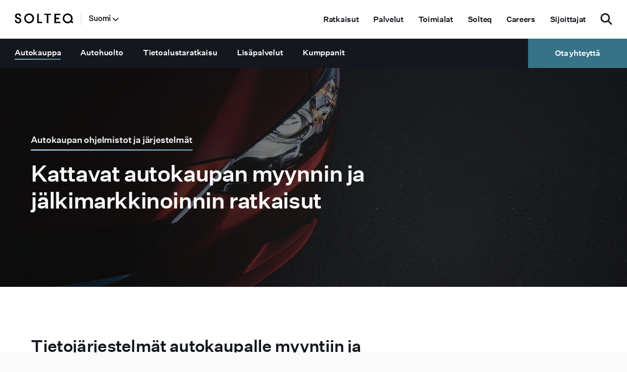

--- FILE ---
content_type: text/html; charset=UTF-8
request_url: https://www.solteq.com/fi/autokauppa
body_size: 25568
content:
<!doctype html><html lang="fi"><head>
    <meta charset="utf-8">
    <title>Autokaupan IT-ratkaisut ja ohjelmistot</title>
    <link rel="shortcut icon" href="https://www.solteq.com/hubfs/solteqcom/Global/Favicon/favicon.png">
    <meta name="description" content="Solteq tarjoaa kattavia IT-palveluita ja ohjelmistoratkaisuja autokaupan toimialalle.  Lue lisää ja ota yhteyttä!">
    
    
    
    
    <meta name="viewport" content="width=device-width, initial-scale=1">

    <script src="/hs/hsstatic/jquery-libs/static-1.1/jquery/jquery-1.7.1.js"></script>
<script>hsjQuery = window['jQuery'];</script>
    <meta property="og:description" content="Solteq tarjoaa kattavia IT-palveluita ja ohjelmistoratkaisuja autokaupan toimialalle.  Lue lisää ja ota yhteyttä!">
    <meta property="og:title" content="Autokaupan IT-ratkaisut ja ohjelmistot">
    <meta name="twitter:description" content="Solteq tarjoaa kattavia IT-palveluita ja ohjelmistoratkaisuja autokaupan toimialalle.  Lue lisää ja ota yhteyttä!">
    <meta name="twitter:title" content="Autokaupan IT-ratkaisut ja ohjelmistot">

    

    

    <style>
a.cta_button{-moz-box-sizing:content-box !important;-webkit-box-sizing:content-box !important;box-sizing:content-box !important;vertical-align:middle}.hs-breadcrumb-menu{list-style-type:none;margin:0px 0px 0px 0px;padding:0px 0px 0px 0px}.hs-breadcrumb-menu-item{float:left;padding:10px 0px 10px 10px}.hs-breadcrumb-menu-divider:before{content:'›';padding-left:10px}.hs-featured-image-link{border:0}.hs-featured-image{float:right;margin:0 0 20px 20px;max-width:50%}@media (max-width: 568px){.hs-featured-image{float:none;margin:0;width:100%;max-width:100%}}.hs-screen-reader-text{clip:rect(1px, 1px, 1px, 1px);height:1px;overflow:hidden;position:absolute !important;width:1px}
</style>

<link rel="stylesheet" href="https://www.solteq.com/hubfs/hub_generated/template_assets/1/109629833567/1766149404059/template_main.min.css">
<link rel="stylesheet" href="https://www.solteq.com/hubfs/hub_generated/template_assets/1/112208539780/1766149400120/template_Slick.min.css">
<link rel="stylesheet" href="https://cdn.jsdelivr.net/npm/@fancyapps/ui@5.0/dist/fancybox/fancybox.css">
<link rel="stylesheet" href="https://www.solteq.com/hubfs/hub_generated/module_assets/1/109872312580/1757350311974/module_2023_-_EN_Header_Site_Search_Input.min.css">
<link rel="stylesheet" href="https://www.solteq.com/hubfs/hub_generated/module_assets/1/26005352432/1754664762637/module_2020_-_Product_page_hero.min.css">
<link rel="stylesheet" href="https://www.solteq.com/hubfs/hub_generated/module_assets/1/26306991357/1744324172227/module_2020_-_2_col_text.min.css">
<link rel="stylesheet" href="https://www.solteq.com/hubfs/hub_generated/module_assets/1/58846236817/1744324302177/module_2021_-_Timeline_module.min.css">
<link rel="stylesheet" href="https://www.solteq.com/hubfs/hub_generated/module_assets/1/26309906041/1744324174204/module_2020_-_Related_Cards.min.css">
<link rel="stylesheet" href="https://www.solteq.com/hubfs/hub_generated/module_assets/1/26309905987/1757928110687/module_2020_-_Contact_Person_Module.min.css">

    <script src="https://cdn.jsdelivr.net/npm/@fancyapps/ui@5.0/dist/fancybox/fancybox.umd.js"></script>
<script src="https://static.hsappstatic.net/jquery-libs/static-1.1/jquery/jquery-1.7.1.js"></script>

    
    <link rel="canonical" href="https://www.solteq.com/fi/autokauppa">



<script id="CookieConsent" src="https://policy.app.cookieinformation.com/uc.js" data-culture="FI" data-gcm-version="2.0" type="text/javascript"></script>



<script src="https://www.solteq.com/hubfs/hub_generated/template_assets/1/27433334999/1744362511390/template_Pace.min.js"></script>
<link href="https://www.solteq.com/hubfs/hub_generated/template_assets/1/27428186370/1744362507516/template_pace.min.css" rel="stylesheet">

<!-- Google Tag Manager -->
<script>(function(w,d,s,l,i){w[l]=w[l]||[];w[l].push({'gtm.start':
new Date().getTime(),event:'gtm.js'});var f=d.getElementsByTagName(s)[0],
j=d.createElement(s),dl=l!='dataLayer'?'&l='+l:'';j.async=true;j.src=
'https://www.googletagmanager.com/gtm.js?id='+i+dl;f.parentNode.insertBefore(j,f);
})(window,document,'script','dataLayer','GTM-532W3B');</script>
<!-- End Google Tag Manager -->


<script>
$('.basic-menu-clickable .menu-link').click(function(event) {
        event.preventDefault();
        $('.basic-menu-clickable .main-menu-item .absolute-subnav-holder').fadeOut(0);
        $(this).parent().siblings('.main-menu-item').removeClass('basic-menu-clicked');
        $(this).parents('.main-menu-item').toggleClass('basic-menu-clicked');
        if( $(this).parents('.main-menu-item').hasClass('basic-menu-clicked') ) {
            $(this).parent().children('.absolute-subnav-holder').fadeIn(0);
        } else {
             $(this).parent().children('.absolute-subnav-holder').css("display", "");
        }

        // if this part has search, autofocus it
        if( $(this).find('#s') ) $( "#s" ).focus();
    });

    // remove custom navigation toggle 
    $('.service-nav .menu-item-has-children').hover( function() {
        $('.basic-menu-clickable .main-menu-item').removeClass('basic-menu-clicked');
        $('.basic-menu-clickable .main-menu-item .absolute-subnav-holder').fadeOut(0);
    });
</script>

<link rel="stylesheet" href="https://cdnjs.cloudflare.com/ajax/libs/font-awesome/6.5.1/css/all.min.css">

<!-- Facebook verification -->
<meta name="facebook-domain-verification" content="jrnp1lh6yojj06cat85y6017zea4bw">

<!-- Google site verification -->
<meta name="google-site-verification" content="k3GfrXvJZXS03AntOBYDo81s8HF991dSWwAqCRa-mz8">

<!-- Bing site verification -->
<meta name="msvalidate.01" content="28AF732267788675D8AE24EC0D693B39">

<meta property="og:image" content="https://www.solteq.com/hubfs/solteqcom/Global/Product-featured/Product-page-featured-Automotive-Retail-1200x628.jpg">
<meta property="og:image:width" content="1200">
<meta property="og:image:height" content="628">
<meta property="og:image:alt" content="Punaisen urheiluauton ajovalot lähikuvassa">
<meta name="twitter:image" content="https://www.solteq.com/hubfs/solteqcom/Global/Product-featured/Product-page-featured-Automotive-Retail-1200x628.jpg">
<meta name="twitter:image:alt" content="Punaisen urheiluauton ajovalot lähikuvassa">

<meta property="og:url" content="https://www.solteq.com/fi/autokauppa">
<meta name="twitter:card" content="summary_large_image">
<meta http-equiv="content-language" content="fi">






    
    
    
    
    
  <meta name="generator" content="HubSpot"></head>
  <body>
    <div class="body-wrapper   hs-content-id-26617706960 hs-site-page page hs-content-path-fi-autokauppa hs-content-name-fi-autokauppa  ">
      
        <div data-global-resource-path="Solteq theme/templates/partials/header.html"><header class="header">

  

  <a href="#main-content" class="header__skip">Skip to content</a>

  <div id="hs_cos_wrapper_module_168084759195552" class="hs_cos_wrapper hs_cos_wrapper_widget hs_cos_wrapper_type_module" style="" data-hs-cos-general-type="widget" data-hs-cos-type="module"><div class="top-wrapper main-top">
  <div class="left-section">
   <div class="menu-icon">
    <div class="bar1"></div>
    <div class="bar2"></div>
    <div class="bar3"></div>
  </div>
    
    
  <div class="logo"><a href="https://www.solteq.com/fi/"><img class="dark" alt="Solteq logo" src="https://www.solteq.com/hubfs/Website2018/Icons/logo.svg"><img class="white" alt="Solteq logo" src="https://www.solteq.com/hubfs/Website2018/Icons/logo_white.svg"></a></div>
  <span class="lang-divider"></span>
    <div class="country-section">
      <h5 class="country">Suomi</h5>
        <ul class="country-menu" style="display: none;">
          <li class="active">Suomi</li>
          
          <li>
            
            
            <a href="https://www.solteq.com">
              Global
            </a>
            </li>
          
        </ul>
      </div>
     

  </div>
  <div class="right-section">
    <div class="main-navigation-nav">
      <span id="hs_cos_wrapper_module_168084759195552_" class="hs_cos_wrapper hs_cos_wrapper_widget hs_cos_wrapper_type_simple_menu" style="" data-hs-cos-general-type="widget" data-hs-cos-type="simple_menu"><div id="hs_menu_wrapper_module_168084759195552_" class="hs-menu-wrapper active-branch flyouts hs-menu-flow-horizontal" role="navigation" data-sitemap-name="" data-menu-id="" aria-label="Navigation Menu">
 <ul role="menu">
  <li class="hs-menu-item hs-menu-depth-1" role="none"><a href="#ratkaisut" role="menuitem" target="_self">Ratkaisut</a></li>
  <li class="hs-menu-item hs-menu-depth-1" role="none"><a href="#palvelut" role="menuitem" target="_self">Palvelut</a></li>
  <li class="hs-menu-item hs-menu-depth-1" role="none"><a href="#toimialat" role="menuitem" target="_self">Toimialat</a></li>
  <li class="hs-menu-item hs-menu-depth-1" role="none"><a href="#solteq" role="menuitem" target="_self">Solteq</a></li>
  <li class="hs-menu-item hs-menu-depth-1" role="none"><a href="#careers" role="menuitem" target="_self">Careers</a></li>
  <li class="hs-menu-item hs-menu-depth-1" role="none"><a href="#sijoittajat" role="menuitem" target="_self">Sijoittajat</a></li>
 </ul>
</div></span>
    </div>
  <span class="search-btn"><i class="fa fa-search" aria-hidden="true"></i></span>
  </div>
</div>

<div class="main-navigation">
<div class="main-nav">
  <div class="top-wrapper">
  <div class="left-section">
  <div class="close-icon">
    <div class="bar1"></div>
    <div class="bar3"></div>
  </div>
  </div>
</div>
<div class="main-navigation-nav">
      <span id="hs_cos_wrapper_module_168084759195552_" class="hs_cos_wrapper hs_cos_wrapper_widget hs_cos_wrapper_type_simple_menu" style="" data-hs-cos-general-type="widget" data-hs-cos-type="simple_menu"><div id="hs_menu_wrapper_module_168084759195552_" class="hs-menu-wrapper active-branch flyouts hs-menu-flow-horizontal" role="navigation" data-sitemap-name="" data-menu-id="" aria-label="Navigation Menu">
 <ul role="menu">
  <li class="hs-menu-item hs-menu-depth-1" role="none"><a href="#ratkaisut" role="menuitem" target="_self">Ratkaisut</a></li>
  <li class="hs-menu-item hs-menu-depth-1" role="none"><a href="#palvelut" role="menuitem" target="_self">Palvelut</a></li>
  <li class="hs-menu-item hs-menu-depth-1" role="none"><a href="#toimialat" role="menuitem" target="_self">Toimialat</a></li>
  <li class="hs-menu-item hs-menu-depth-1" role="none"><a href="#solteq" role="menuitem" target="_self">Solteq</a></li>
  <li class="hs-menu-item hs-menu-depth-1" role="none"><a href="#careers" role="menuitem" target="_self">Careers</a></li>
  <li class="hs-menu-item hs-menu-depth-1" role="none"><a href="#sijoittajat" role="menuitem" target="_self">Sijoittajat</a></li>
 </ul>
</div></span>
    </div>
  

<div id="ratkaisut" class="first-level-menu">
  <div class="close-icon">
    <div class="bar1"></div>
    <div class="bar3"></div>
  </div>
  <div class="back-button"><img src="https://www.solteq.com/hubfs/2020%20Website/Images/icon-arrow_left.svg" alt="arrow icon">Takaisin</div>
  
  	<span id="hs_cos_wrapper_module_168084759195552_" class="hs_cos_wrapper hs_cos_wrapper_widget hs_cos_wrapper_type_simple_menu" style="" data-hs-cos-general-type="widget" data-hs-cos-type="simple_menu"><div id="hs_menu_wrapper_module_168084759195552_" class="hs-menu-wrapper active-branch flyouts hs-menu-flow-horizontal" role="navigation" data-sitemap-name="" data-menu-id="" aria-label="Navigation Menu">
 <ul role="menu">
  <li class="hs-menu-item hs-menu-depth-1 hs-item-has-children" role="none"><a href="javascript:void(0);" aria-haspopup="true" aria-expanded="false" role="menuitem" target="_self">Ratkaisut</a>
   <ul role="menu" class="hs-menu-children-wrapper">
    <li class="hs-menu-item hs-menu-depth-2" role="none"><a href="#analytiikka" role="menuitem" target="_self">Analytiikka</a></li>
    <li class="hs-menu-item hs-menu-depth-2" role="none"><a href="#cis" role="menuitem" target="_self">Asiakastietojärjestelmät</a></li>
    <li class="hs-menu-item hs-menu-depth-2" role="none"><a href="#asiointipalvelut" role="menuitem" target="_self">Asiointipalvelut</a></li>
    <li class="hs-menu-item hs-menu-depth-2" role="none"><a href="#erp" role="menuitem" target="_self">Enterprise Resource Planning</a></li>
    <li class="hs-menu-item hs-menu-depth-2" role="none"><a href="#headless-cms" role="menuitem" target="_self">Headless CMS</a></li>
    <li class="hs-menu-item hs-menu-depth-2" role="none"><a href="#pos" role="menuitem" target="_self">Kassajärjestelmät</a></li>
    <li class="hs-menu-item hs-menu-depth-2" role="none"><a href="#mdm" role="menuitem" target="_self">Master Data Management</a></li>
    <li class="hs-menu-item hs-menu-depth-2" role="none"><a href="#ai" role="menuitem" target="_self">Tekoäly (AI)</a></li>
    <li class="hs-menu-item hs-menu-depth-2" role="none"><a href="#toimitusketjun-hallinta" role="menuitem" target="_self">Toimitusketjun hallinta</a></li>
    <li class="hs-menu-item hs-menu-depth-2" role="none"><a href="#pim" role="menuitem" target="_self">Tuotetiedonhallinta</a></li>
    <li class="hs-menu-item hs-menu-depth-2" role="none"><a href="#verkkokauppa" role="menuitem" target="_self">Verkkokauppa-alustat ja verkkokaupparatkaisut</a></li>
    <li class="hs-menu-item hs-menu-depth-2" role="none"><a href="#more" role="menuitem" target="_self">Lisää...</a></li>
    <li class="hs-menu-item hs-menu-depth-2" role="none"><a href="#kumppanit" role="menuitem" target="_self">Teknologiakumppanit</a></li>
   </ul></li>
 </ul>
</div></span>
</div>

<div id="palvelut" class="first-level-menu">
  <div class="close-icon">
    <div class="bar1"></div>
    <div class="bar3"></div>
  </div>
  <div class="back-button"><img src="https://www.solteq.com/hubfs/2020%20Website/Images/icon-arrow_left.svg" alt="arrow icon">Takaisin</div>
  
  	<span id="hs_cos_wrapper_module_168084759195552_" class="hs_cos_wrapper hs_cos_wrapper_widget hs_cos_wrapper_type_simple_menu" style="" data-hs-cos-general-type="widget" data-hs-cos-type="simple_menu"><div id="hs_menu_wrapper_module_168084759195552_" class="hs-menu-wrapper active-branch flyouts hs-menu-flow-horizontal" role="navigation" data-sitemap-name="" data-menu-id="" aria-label="Navigation Menu">
 <ul role="menu">
  <li class="hs-menu-item hs-menu-depth-1 hs-item-has-children" role="none"><a href="javascript:void(0);" aria-haspopup="true" aria-expanded="false" role="menuitem" target="_self">Palvelut</a>
   <ul role="menu" class="hs-menu-children-wrapper">
    <li class="hs-menu-item hs-menu-depth-2" role="none"><a href="#digitaalinen-markkinointi" role="menuitem" target="_self">Digitaalinen markkinointi</a></li>
    <li class="hs-menu-item hs-menu-depth-2" role="none"><a href="#advisory" role="menuitem" target="_self">Digitaalisen liiketoiminnan neuvonta</a></li>
    <li class="hs-menu-item hs-menu-depth-2" role="none"><a href="#integraatiopalvelut" role="menuitem" target="_self">Integraatiopalvelut</a></li>
    <li class="hs-menu-item hs-menu-depth-2" role="none"><a href="#kasvu" role="menuitem" target="_self">Kasvu</a></li>
    <li class="hs-menu-item hs-menu-depth-2" role="none"><a href="#kehitys" role="menuitem" target="_self">Kehitys</a></li>
    <li class="hs-menu-item hs-menu-depth-2" role="none"><a href="#konsultointipalvelut-energiayhtioille" role="menuitem" target="_self">Konsultointipalvelut energia- ja vesihuoltoyhtiöille</a></li>
   </ul></li>
 </ul>
</div></span>
</div>

<div id="toimialat" class="first-level-menu">
  <div class="close-icon">
    <div class="bar1"></div>
    <div class="bar3"></div>
  </div>
  <div class="back-button"><img src="https://www.solteq.com/hubfs/2020%20Website/Images/icon-arrow_left.svg" alt="arrow icon">Takaisin</div>
  
  	<span id="hs_cos_wrapper_module_168084759195552_" class="hs_cos_wrapper hs_cos_wrapper_widget hs_cos_wrapper_type_simple_menu" style="" data-hs-cos-general-type="widget" data-hs-cos-type="simple_menu"><div id="hs_menu_wrapper_module_168084759195552_" class="hs-menu-wrapper active-branch flyouts hs-menu-flow-horizontal" role="navigation" data-sitemap-name="" data-menu-id="" aria-label="Navigation Menu">
 <ul role="menu">
  <li class="hs-menu-item hs-menu-depth-1 hs-item-has-children" role="none"><a href="javascript:void(0);" aria-haspopup="true" aria-expanded="false" role="menuitem" target="_self">Toimialakohtaiset ratkaisut ja palvelut</a>
   <ul role="menu" class="hs-menu-children-wrapper">
    <li class="hs-menu-item hs-menu-depth-2" role="none"><a href="#energia-ja-vesitoimiala" role="menuitem" target="_self">Energia- ja vesitoimiala</a></li>
    <li class="hs-menu-item hs-menu-depth-2" role="none"><a href="#autokauppa" role="menuitem" target="_self">Autokaupan järjestelmät</a></li>
    <li class="hs-menu-item hs-menu-depth-2" role="none"><a href="#ravintolat" role="menuitem" target="_self">Ravintolat</a></li>
    <li class="hs-menu-item hs-menu-depth-2" role="none"><a href="#vahittais-ja-tukkukauppa" role="menuitem" target="_self">Vähittäis- ja tukkukauppa</a></li>
   </ul></li>
 </ul>
</div></span>
</div>

<div id="solteq" class="first-level-menu">
  <div class="close-icon">
    <div class="bar1"></div>
    <div class="bar3"></div>
  </div>
  <div class="back-button"><img src="https://www.solteq.com/hubfs/2020%20Website/Images/icon-arrow_left.svg" alt="arrow icon">Takaisin</div>
  
  	<span id="hs_cos_wrapper_module_168084759195552_" class="hs_cos_wrapper hs_cos_wrapper_widget hs_cos_wrapper_type_simple_menu" style="" data-hs-cos-general-type="widget" data-hs-cos-type="simple_menu"><div id="hs_menu_wrapper_module_168084759195552_" class="hs-menu-wrapper active-branch flyouts hs-menu-flow-horizontal" role="navigation" data-sitemap-name="" data-menu-id="" aria-label="Navigation Menu">
 <ul role="menu">
  <li class="hs-menu-item hs-menu-depth-1 hs-item-has-children" role="none"><a href="javascript:void(0);" aria-haspopup="true" aria-expanded="false" role="menuitem" target="_self">Solteq</a>
   <ul role="menu" class="hs-menu-children-wrapper">
    <li class="hs-menu-item hs-menu-depth-2" role="none"><a href="#yritys" role="menuitem" target="_self">Yritys</a></li>
    <li class="hs-menu-item hs-menu-depth-2" role="none"><a href="#blog" role="menuitem" target="_self">Blogi</a></li>
    <li class="hs-menu-item hs-menu-depth-2" role="none"><a href="#uutiset" role="menuitem" target="_self">Uutiset</a></li>
    <li class="hs-menu-item hs-menu-depth-2" role="none"><a href="#tapahtumat" role="menuitem" target="_self">Tapahtumat</a></li>
    <li class="hs-menu-item hs-menu-depth-2" role="none"><a href="#insights" role="menuitem" target="_self">Insights</a></li>
    <li class="hs-menu-item hs-menu-depth-2" role="none"><a href="#menestystarinat" role="menuitem" target="_self">Menestystarinat</a></li>
   </ul></li>
 </ul>
</div></span>
</div>

<div id="careers" class="first-level-menu">
  <div class="close-icon">
    <div class="bar1"></div>
    <div class="bar3"></div>
  </div>
  <div class="back-button"><img src="https://www.solteq.com/hubfs/2020%20Website/Images/icon-arrow_left.svg" alt="arrow icon">Takaisin</div>
  
  	<span id="hs_cos_wrapper_module_168084759195552_" class="hs_cos_wrapper hs_cos_wrapper_widget hs_cos_wrapper_type_simple_menu" style="" data-hs-cos-general-type="widget" data-hs-cos-type="simple_menu"><div id="hs_menu_wrapper_module_168084759195552_" class="hs-menu-wrapper active-branch flyouts hs-menu-flow-horizontal" role="navigation" data-sitemap-name="" data-menu-id="" aria-label="Navigation Menu">
 <ul role="menu">
  <li class="hs-menu-item hs-menu-depth-1 hs-item-has-children" role="none"><a href="javascript:void(0);" aria-haspopup="true" aria-expanded="false" role="menuitem" target="_self">Careers</a>
   <ul role="menu" class="hs-menu-children-wrapper">
    <li class="hs-menu-item hs-menu-depth-2" role="none"><a href="#careers-at-solteq" role="menuitem" target="_self">Careers at Solteq</a></li>
    <li class="hs-menu-item hs-menu-depth-2" role="none"><a href="#locations" role="menuitem" target="_self">Locations</a></li>
   </ul></li>
  <li class="hs-menu-item hs-menu-depth-1 hs-item-has-children" role="none"><a href="javascript:void(0);" aria-haspopup="true" aria-expanded="false" role="menuitem" target="_self">What we do</a>
   <ul role="menu" class="hs-menu-children-wrapper">
    <li class="hs-menu-item hs-menu-depth-2" role="none"><a href="#technical-experts" role="menuitem" target="_self">Technical experts</a></li>
    <li class="hs-menu-item hs-menu-depth-2" role="none"><a href="#sales" role="menuitem" target="_self">Sales and customer relationship management</a></li>
    <li class="hs-menu-item hs-menu-depth-2" role="none"><a href="#administration" role="menuitem" target="_self">Administration</a></li>
    <li class="hs-menu-item hs-menu-depth-2" role="none"><a href="#young-professionals" role="menuitem" target="_self">Young Professionals</a></li>
   </ul></li>
 </ul>
</div></span>
</div>

<div id="sijoittajat" class="first-level-menu">
  <div class="close-icon">
    <div class="bar1"></div>
    <div class="bar3"></div>
  </div>
  <div class="back-button"><img src="https://www.solteq.com/hubfs/2020%20Website/Images/icon-arrow_left.svg" alt="arrow icon">Takaisin</div>
  
  	<span id="hs_cos_wrapper_module_168084759195552_" class="hs_cos_wrapper hs_cos_wrapper_widget hs_cos_wrapper_type_simple_menu" style="" data-hs-cos-general-type="widget" data-hs-cos-type="simple_menu"><div id="hs_menu_wrapper_module_168084759195552_" class="hs-menu-wrapper active-branch flyouts hs-menu-flow-horizontal" role="navigation" data-sitemap-name="" data-menu-id="" aria-label="Navigation Menu">
 <ul role="menu">
  <li class="hs-menu-item hs-menu-depth-1 hs-item-has-children" role="none"><a href="javascript:void(0);" aria-haspopup="true" aria-expanded="false" role="menuitem" target="_self">Sijoittajat </a>
   <ul role="menu" class="hs-menu-children-wrapper">
    <li class="hs-menu-item hs-menu-depth-2" role="none"><a href="#sijoittajat" role="menuitem" target="_self">Sijoittajat</a></li>
    <li class="hs-menu-item hs-menu-depth-2" role="none"><a href="#solteq-sijoituskohteena" role="menuitem" target="_self">Solteq sijoituskohteena</a></li>
    <li class="hs-menu-item hs-menu-depth-2" role="none"><a href="#osake-omistajat" role="menuitem" target="_self">Osake &amp; omistajat</a></li>
    <li class="hs-menu-item hs-menu-depth-2" role="none"><a href="#tiedotteet-julkaisut" role="menuitem" target="_self">Tiedotteet &amp; julkaisut</a></li>
    <li class="hs-menu-item hs-menu-depth-2" role="none"><a href="#hallinnointi" role="menuitem" target="_self">Hallinnointi</a></li>
   </ul></li>
 </ul>
</div></span>
</div>

  


<div id="autokauppa" class="second-level-menu">

  <div class="back-button"><img src="https://www.solteq.com/hubfs/2020%20Website/Images/icon-arrow_left.svg" alt="arrow icon"><span></span></div>
  
  
  <div class="second-level-intro">
    <h5>Tietojärjestelmät autokaupalle myyntiin ja jälkimarkkinointiin</h5>
<p>Optimoi autoliiketoimintasi kattavilla ratkaisuillamme. Virtaviivaista toimintoja, paranna asiakaskokemuksia ja integroi myynti- ja jälkimarkkinointitoiminnot saumattomasti.</p>
    
    
      
      <a class="main-nav-cta" href="https://www.solteq.com/fi/autokauppa">
        Tutustu
      </a>
    
  </div>
   
  
  <div class="menu-list">

    
	
  <div class="menu-item">
  
		
		<a href="https://www.solteq.com/fi/autokauppa/solteq-webservice">
		<div class="third-level-text">
      <p class="third-level-title">Autohuolto</p>
		  <p>Solteq WebService -toiminnanohjausjärjestelmä (DMS, Dealer Management System) tarjoaa kattavat toiminnot autohuollon prosesseihin ja varaosalogistiikkaan. Järjestelmä skaalautuu asiakkaan tarpeisiin ja on käyttöönotettavissa modulaarisesti. </p>
      </div>
		</a>
    </div>
	
  <div class="menu-item">
  
		
		<a href="https://www.solteq.com/fi/autokauppa/tietoalustaratkaisu">
		<div class="third-level-text">
      <p class="third-level-title">Tietoalustaratkaisu autokaupalle</p>
		  <p>Tietoalustaratkaisu autokaupalle datan konsolidointiin ja hyödyntämiseen.</p>
      </div>
		</a>
    </div>
	
  <div class="menu-item">
  
		
		<a href="https://www.solteq.com/fi/autokauppa/lisapalvelut">
		<div class="third-level-text">
      <p class="third-level-title">Lisäpalvelut autokaupalle</p>
		  <p>Traficom-kyselyt: Hae ajantasaiset ajoneuvon ja asiakkaan tiedot Traficom-tietokannasta erillisen hakuportaalin kautta.<br><br>Asiakastietojen tuoreutus: Pidä asiakasrekisterin tiedot ajan tasalla Postin osoitetietopalvelun avulla ja varmista markkinointitoimien tarkka kohdistuminen.</p>
      </div>
		</a>
    </div>
	
  <div class="menu-item">
  
		
		<a href="https://www.solteq.com/fi/autokauppa/kumppanit">
		<div class="third-level-text">
      <p class="third-level-title">Autokaupparatkaisujen kumppanit</p>
		  <p>Solteqin autokaupparatkaisuja täydentää kumppaneidemme maailmanluokan teknologiat.</p>
      </div>
		</a>
    </div>
	
    </div>
  
  
  <div id="autokauppa-image" class="second-level-image mobile" style="background: url('https://www.solteq.com/hubfs/solteqcom/Global/Navigation/automotive-solutions-940x1850.jpg'); background-size: cover; background-repeat: no-repeat; background-position: center;"></div>
  
    
    </div>

  <div id="autokauppa-image" class="second-level-image" style="background: url('https://www.solteq.com/hubfs/solteqcom/Global/Navigation/automotive-solutions-940x1850.jpg'); background-size: cover; background-repeat: no-repeat; background-position: center;"></div>
  

<div id="analytiikka" class="second-level-menu">

  <div class="back-button"><img src="https://www.solteq.com/hubfs/2020%20Website/Images/icon-arrow_left.svg" alt="arrow icon"><span></span></div>
  
  
  <div class="second-level-intro">
    <h5>Analytiikka</h5>
<p>Datan yhdistely eri lähteistä, analysointi sekä hyödyntäminen päätöksenteon tukena tuovat asiakkaillemme kilpailuetua.</p>
    
    
      
      <a class="main-nav-cta" href="https://www.solteq.com/fi/data-ja-analytiikka/bi-analytiikka">
        Tutustu
      </a>
    
  </div>
   
  
  <div class="menu-list">

    
	
  <div class="menu-item">
  
		
		<a href="https://www.solteq.com/fi/data-ja-analytiikka/datashovel">
		<div class="third-level-text">
      <p class="third-level-title">Data Shovel</p>
		  <p>Data Vault -mallinnukseen perustuvan Data Shovel -työkalun avulla mallinnat ja automatisoit datan tallentamisen tietovarastoon.</p>
      </div>
		</a>
    </div>
	
  <div class="menu-item">
  
		
		<a href="https://www.solteq.com/fi/digitaalinen-kaupankaynti/deep-vision">
		<div class="third-level-text">
      <p class="third-level-title">Deep Vision</p>
		  <p>Deep Vision on palvelu, joka tunnistaa verkkopalvelusi ongelmakohdat ja niiden vaikutuksen liikevaihdolle.</p>
      </div>
		</a>
    </div>
	
  <div class="menu-item">
  
		
		<a href="https://www.solteq.com/fi/digitaalinen-kaupankaynti/digitaalinen-markkinointi/web-analytiikka">
		<div class="third-level-text">
      <p class="third-level-title">Web-analytiikka</p>
		  <p>Web-analytiikan avulla selvität verkkokauppasi pullonkaulat, seuraat asiakkaidesi käyttäytymistä sivuillasi ja markkinointisi tuloksia.</p>
      </div>
		</a>
    </div>
	
  <div class="menu-item">
  
		
		<a href="https://www.solteq.com/fi/energia-ja-vesitoimiala/analytiikka">
		<div class="third-level-text">
      <p class="third-level-title">Analytiikan palvelut energia- ja vesihuoltoyhtiöille</p>
		  <p>Energia- ja vesihuoltoyhtiön ydintoimintoihin kuuluu paljon itse hyödykkeeseen liittyvää mittaamista energian tai veden tuotannosta ja siirrosta sen jakeluun ja myyntiin asti.</p>
      </div>
		</a>
    </div>
	
    </div>
  
  
  <div id="analytiikka-image" class="second-level-image mobile" style="background: url('https://www.solteq.com/hubfs/solteqcom/Global/Navigation/bi-analytics-940x1850.jpg'); background-size: cover; background-repeat: no-repeat; background-position: center;"></div>
  
    
    </div>

  <div id="analytiikka-image" class="second-level-image" style="background: url('https://www.solteq.com/hubfs/solteqcom/Global/Navigation/bi-analytics-940x1850.jpg'); background-size: cover; background-repeat: no-repeat; background-position: center;"></div>
  

<div id="asiointipalvelut" class="second-level-menu">

  <div class="back-button"><img src="https://www.solteq.com/hubfs/2020%20Website/Images/icon-arrow_left.svg" alt="arrow icon"><span></span></div>
  
  
  <div class="second-level-intro">
    <h5>Asiointipalvelut</h5>
<p>Asiointipalvelut mahdollistavat asiakkaille vuorovaikutuksen, osallistumisen ja pääsyn yrityksen tarjoamiin palveluihin verkkokanavien kautta. Ratkaisumme mahdollistavat asiakkaan vuorovaikutuksen ja palvelun helppokäyttöisten itsepalveluportaalien avulla.</p>
    
  </div>
   
  
  <div class="menu-list">

    
	
  <div class="menu-item">
  
		
		<a href="https://www.solteq.com/fi/energia-ja-vesitoimiala/solteq-utilities-self-service">
		<div class="third-level-text">
      <p class="third-level-title">Solteq Utilities Self-service</p>
		  <p>Solteq Utilities Self-service on energia- ja vesihuoltoyhtiöiden tarpeisiin suunniteltu uuden sukupolven itseasiointipalvelu, joka tehostaa asiakaspalvelua, parantaa asiakaskokemusta ja vapauttaa resursseja keskeisiin tehtäviin.</p>
      </div>
		</a>
    </div>
	
  <div class="menu-item">
  
		
		<a href="https://www.solteq.com/fi/energia-ja-vesitoimiala/solteq-utility-cloud">
		<div class="third-level-text">
      <p class="third-level-title">Solteq Utility Cloud</p>
		  <p>Salesforce teknologialla rakennettu asiointipalvelu sähkö-, vesi- ja kaukolämpötoimialojen yrityksille.</p>
      </div>
		</a>
    </div>
	
    </div>
  
  
    
    </div>

  <div id="asiointipalvelut-image" class="second-level-image blank"></div>
  

<div id="cis" class="second-level-menu">

  <div class="back-button"><img src="https://www.solteq.com/hubfs/2020%20Website/Images/icon-arrow_left.svg" alt="arrow icon"><span></span></div>
  
  
  <div class="second-level-intro">
    <h5>Asiakastietojärjestelmät</h5>
<p>Asiakastietojärjestelmät eli Customer Information Systems (CIS) tallentavat, hallinnoivat ja tarjoavat pääsyn yritysten asiakkaaseen liittyviin tietoihin. Nämä järjestelmät keskittävät asiakastiedot, kuten yhteystiedot, ostohistorian, mieltymykset ja vuorovaikutukset. Asiakastietojärjestelmä mahdollistaa yrityksille arvokkaiden näkemysten saamisen, asiakaspalvelun parantamisen, kokemuksien personoinnin ja päätöksenteon tukemisen. Aloita asiakassuhteiden rakentaminen.</p>
    
  </div>
   
  
  <div class="menu-list">

    
	
  <div class="menu-item">
  
		
		<a href="https://www.solteq.com/fi/energia-ja-vesitoimiala/solteq-utilities-cis">
		<div class="third-level-text">
      <p class="third-level-title">Solteq Utilities CIS</p>
		  <p>Nykyaikainen ratkaisu asiakastiedon hallintaan ja laskuttamiseen energia- ja vesihuoltoyhtiöissä.</p>
      </div>
		</a>
    </div>
	
  <div class="menu-item">
  
		
		<a href="https://www.solteq.com/fi/energia-ja-vesitoimiala/solteq-utility-cloud">
		<div class="third-level-text">
      <p class="third-level-title">Solteq Utility Cloud</p>
		  <p>Salesforce teknologialla rakennettu asiakastietojärjestelmä sähkö-, vesi- ja kaukolämpötoimialojen yrityksille.</p>
      </div>
		</a>
    </div>
	
  <div class="menu-item">
  
		
		<a href="https://www.solteq.com/fi/digitaalinen-kaupankaynti/kanta-asiakkuus-ja-digitaalinen-lahjakortti#solteq-loyalty">
		<div class="third-level-text">
      <p class="third-level-title">Solteq Loyalty</p>
		  <p>Solteq Loyaltyn avulla tarjoat asiakkaillesi yksilöllisen ja yhtenäisen asiointikokemuksen kaikissa kanavissa.</p>
      </div>
		</a>
    </div>
	
    </div>
  
  
    
    </div>

  <div id="cis-image" class="second-level-image blank"></div>
  

<div id="verkkokauppa" class="second-level-menu">

  <div class="back-button"><img src="https://www.solteq.com/hubfs/2020%20Website/Images/icon-arrow_left.svg" alt="arrow icon"><span></span></div>
  
  
  <div class="second-level-intro">
    <h5>Verkkokauppa-alustat ja verkkokaupparatkaisut</h5>
<p>Verkkokaupan palvelut tarjoavat monipuolista asiantuntemusta auttaakseen yrityksiä menestymään verkossa. Keskitymme asiakaskokemukseen ja tarjoamme räätälöityjä ratkaisuja ja huippusuorituskykyä. Palveluihimme kuuluvat konsultointi, suunnittelu, toteutus ja tuki sekä B2B- että B2C-yrityksille.</p>
<p>Myynnin tehostamiseksi painotamme käytettävyyttä, hakutoimintoja ja teknistä toimivuutta. Yhteistyössä alan johtavien teknologioiden, kuten Adobe Commercen ja HCL Commercen kanssa, räätälöimme verkkokaupan ratkaisut yksilöllisiin tarpeisiin ja maksimoimme menestyksen digitaalisilla markkinoilla.</p>
    
    
      
      <a class="main-nav-cta" href="https://www.solteq.com/fi/digitaalinen-kaupankaynti/verkkokauppa">
        Tutustu
      </a>
    
  </div>
   
  
  <div class="menu-list">

    
	
  <div class="menu-item">
  
		
		<a href="https://www.solteq.com/fi/kumppanit/adobe-commerce">
		<div class="third-level-text">
      <p class="third-level-title">Adobe Commerce </p>
		  <p>Adobe Commerce (powered by Magento) on äärimmäisen joustava ja avoin alusta ja tarjoaa käytännössä rajattomat mahdollisuudet oman verkkokaupan rakentamiseen ja laajentamiseen.</p>
      </div>
		</a>
    </div>
	
  <div class="menu-item">
  
		
		<a href="https://www.solteq.com/fi/kumppanit/hcl-commerce">
		<div class="third-level-text">
      <p class="third-level-title">HCL Commerce </p>
		  <p>HCL Commerce on yritystason verkkokauppa-alusta joka kykenee tukemaan yritystäsi monimutkaisissakin liiketoimintatapauksissa.</p>
      </div>
		</a>
    </div>
	
  <div class="menu-item">
  
		
		<a href="https://www.solteq.com/fi/kumppanit/liferay">
		<div class="third-level-text">
      <p class="third-level-title">Liferay</p>
		  <p>Liferay kumppanina toteutamme vaativat, monipuoliset B2B kaupankäyntiympäristöt lisäpalveluineen saumattomasti yhdeltä alustalla.</p>
      </div>
		</a>
    </div>
	
  <div class="menu-item">
  
		
		<a href="https://www.solteq.com/fi/kassajarjestelma/woocommerce-kassaintegraatio">
		<div class="third-level-text">
      <p class="third-level-title">WooCommerce</p>
		  <p>Rakenna verkkokauppasi käyttäen maailman suosituinta verkkokauppa-alustaa, WooCommercea.</p>
      </div>
		</a>
    </div>
	
  <div class="menu-item">
  
		
		<a href="https://www.solteq.com/fi/digitaalinen-kaupankaynti/kanta-asiakkuus-ja-digitaalinen-lahjakortti">
		<div class="third-level-text">
      <p class="third-level-title">Solteq Lahjakortti</p>
		  <p>Solteq Lahjakortti on SaaS-mallina toimitettava lahjakorttipalvelu, joka mahdollistaa sekä fyysisten että digitaalisten lahjakorttien käyttämisen.</p>
      </div>
		</a>
    </div>
	
  <div class="menu-item">
  
		
		<a href="https://www.solteq.com/fi/digitaalinen-kaupankaynti/kanta-asiakkuus-ja-digitaalinen-lahjakortti#solteq-loyalty">
		<div class="third-level-text">
      <p class="third-level-title">Solteq Loyalty</p>
		  <p>Solteq  Loyalty on helppokäyttöinen kiinteähintainen SaaS-palvelu. Palvelu yhdistää eri lähteistä saatavan kanta-asiakastiedon yhteen paikkaan, jossa saat yhdellä silmäyksellä kokonaiskäsityksen asiakkuudesta.</p>
      </div>
		</a>
    </div>
	
    </div>
  
  
  <div id="verkkokauppa-image" class="second-level-image mobile cta-content white">
        
          
          
            
          
           
          <img src="https://www.solteq.com/hs-fs/hubfs/solteqcom/Global/Insights/Insights-Nordic-eCommerce-trend-report-2026-510x250.jpg?width=510&amp;height=250&amp;name=Insights-Nordic-eCommerce-trend-report-2026-510x250.jpg" alt="Tabletti, jonka näytöllä on Nordic eCommerce Trend Report 2026 -raportin sisällysluettelo." loading="" width="510" height="250" style="max-width: 100%; height: auto;" srcset="https://www.solteq.com/hs-fs/hubfs/solteqcom/Global/Insights/Insights-Nordic-eCommerce-trend-report-2026-510x250.jpg?width=255&amp;height=125&amp;name=Insights-Nordic-eCommerce-trend-report-2026-510x250.jpg 255w, https://www.solteq.com/hs-fs/hubfs/solteqcom/Global/Insights/Insights-Nordic-eCommerce-trend-report-2026-510x250.jpg?width=510&amp;height=250&amp;name=Insights-Nordic-eCommerce-trend-report-2026-510x250.jpg 510w, https://www.solteq.com/hs-fs/hubfs/solteqcom/Global/Insights/Insights-Nordic-eCommerce-trend-report-2026-510x250.jpg?width=765&amp;height=375&amp;name=Insights-Nordic-eCommerce-trend-report-2026-510x250.jpg 765w, https://www.solteq.com/hs-fs/hubfs/solteqcom/Global/Insights/Insights-Nordic-eCommerce-trend-report-2026-510x250.jpg?width=1020&amp;height=500&amp;name=Insights-Nordic-eCommerce-trend-report-2026-510x250.jpg 1020w, https://www.solteq.com/hs-fs/hubfs/solteqcom/Global/Insights/Insights-Nordic-eCommerce-trend-report-2026-510x250.jpg?width=1275&amp;height=625&amp;name=Insights-Nordic-eCommerce-trend-report-2026-510x250.jpg 1275w, https://www.solteq.com/hs-fs/hubfs/solteqcom/Global/Insights/Insights-Nordic-eCommerce-trend-report-2026-510x250.jpg?width=1530&amp;height=750&amp;name=Insights-Nordic-eCommerce-trend-report-2026-510x250.jpg 1530w" sizes="(max-width: 510px) 100vw, 510px">
        
    <div class="cta-sidebar-text">
        <p><strong>Nordic eCommerce Trend Report 2026: Kiihdytyksestä toimintaan</strong></p>
<p>Tämä raportti kokoaa yhteen yli 260 yritysjohtajan näkemykset Ruotsista, Suomesta, Norjasta ja Tanskasta. Se käsittelee sitä, miten organisaatiot soveltavat tekoälyä, personointia ja suoraan kuluttajalle -malleja, samalla kun ne vastaavat Euroopan saavutettavuusdirektiivin uusiin vaatimuksiin.</p>
<p>Raportti on kirjoitettu englanniksi.</p>
      
      
        
        <a class="cta-sidebar-button" href="https://www.solteq.com/en/campaign/nordic-ecommerce-trend-report-2026">
          Lataa raportti
        </a>
      
    </div>
  </div>
  
    
    </div>

  <div id="verkkokauppa-image" class="second-level-image cta-content white">
        
          
          
            
          
           
          <img src="https://www.solteq.com/hs-fs/hubfs/solteqcom/Global/Insights/Insights-Nordic-eCommerce-trend-report-2026-510x250.jpg?width=510&amp;height=250&amp;name=Insights-Nordic-eCommerce-trend-report-2026-510x250.jpg" alt="Tabletti, jonka näytöllä on Nordic eCommerce Trend Report 2026 -raportin sisällysluettelo." loading="" width="510" height="250" style="max-width: 100%; height: auto;" srcset="https://www.solteq.com/hs-fs/hubfs/solteqcom/Global/Insights/Insights-Nordic-eCommerce-trend-report-2026-510x250.jpg?width=255&amp;height=125&amp;name=Insights-Nordic-eCommerce-trend-report-2026-510x250.jpg 255w, https://www.solteq.com/hs-fs/hubfs/solteqcom/Global/Insights/Insights-Nordic-eCommerce-trend-report-2026-510x250.jpg?width=510&amp;height=250&amp;name=Insights-Nordic-eCommerce-trend-report-2026-510x250.jpg 510w, https://www.solteq.com/hs-fs/hubfs/solteqcom/Global/Insights/Insights-Nordic-eCommerce-trend-report-2026-510x250.jpg?width=765&amp;height=375&amp;name=Insights-Nordic-eCommerce-trend-report-2026-510x250.jpg 765w, https://www.solteq.com/hs-fs/hubfs/solteqcom/Global/Insights/Insights-Nordic-eCommerce-trend-report-2026-510x250.jpg?width=1020&amp;height=500&amp;name=Insights-Nordic-eCommerce-trend-report-2026-510x250.jpg 1020w, https://www.solteq.com/hs-fs/hubfs/solteqcom/Global/Insights/Insights-Nordic-eCommerce-trend-report-2026-510x250.jpg?width=1275&amp;height=625&amp;name=Insights-Nordic-eCommerce-trend-report-2026-510x250.jpg 1275w, https://www.solteq.com/hs-fs/hubfs/solteqcom/Global/Insights/Insights-Nordic-eCommerce-trend-report-2026-510x250.jpg?width=1530&amp;height=750&amp;name=Insights-Nordic-eCommerce-trend-report-2026-510x250.jpg 1530w" sizes="(max-width: 510px) 100vw, 510px">
        
    <div class="cta-sidebar-text">
        <p><strong>Nordic eCommerce Trend Report 2026: Kiihdytyksestä toimintaan</strong></p>
<p>Tämä raportti kokoaa yhteen yli 260 yritysjohtajan näkemykset Ruotsista, Suomesta, Norjasta ja Tanskasta. Se käsittelee sitä, miten organisaatiot soveltavat tekoälyä, personointia ja suoraan kuluttajalle -malleja, samalla kun ne vastaavat Euroopan saavutettavuusdirektiivin uusiin vaatimuksiin.</p>
<p>Raportti on kirjoitettu englanniksi.</p>
      
      
        
        <a class="cta-sidebar-button" href="https://www.solteq.com/en/campaign/nordic-ecommerce-trend-report-2026">
          Lataa raportti
        </a>
      
    </div>
  </div>
  

<div id="integraatiopalvelut" class="second-level-menu">

  <div class="back-button"><img src="https://www.solteq.com/hubfs/2020%20Website/Images/icon-arrow_left.svg" alt="arrow icon"><span></span></div>
  
  
  <div class="second-level-intro">
    <h5>Integraatiopalvelut</h5>
<p>Digitalisoituvassa ja hajautetussa liiketoiminnassa muodostuvaa tietoa tuotetaan ja halutaan käyttää hyödyksi useassa järjestelmässä. Toimivan kokonaisuuden kannalta on tärkeää saada elinkaarensa eri vaiheissa olevat komponentit ja prosessit liittymään toisiinsa.</p>
<p>Pitkä kokemuksemme järjestelmäintegraatioista yhdistettynä vahvaan toimiala- ja teknologiaosaamiseen takaa ylivertaiset integraatiopalvelut.</p>
    
    
      
      <a class="main-nav-cta" href="https://www.solteq.com/fi/data-ja-analytiikka/integraatiopalvelut">
        Tutustu
      </a>
    
  </div>
   
  
  <div class="menu-list">

    
	
  <div class="menu-item">
  
		
		<a href="https://www.solteq.com/fi/muut/connector">
		<div class="third-level-text">
      <p class="third-level-title">Solteq Connector</p>
		  <p>Integraatioalusta, josta löytyy yli 70 valmista integraatiota järjestelmien välille.</p>
      </div>
		</a>
    </div>
	
    </div>
  
  
  <div id="integraatiopalvelut-image" class="second-level-image mobile" style="background: url('https://www.solteq.com/hubfs/solteqcom/Global/Navigation/integrations-940x1850.jpg'); background-size: cover; background-repeat: no-repeat; background-position: center;"></div>
  
    
    </div>

  <div id="integraatiopalvelut-image" class="second-level-image" style="background: url('https://www.solteq.com/hubfs/solteqcom/Global/Navigation/integrations-940x1850.jpg'); background-size: cover; background-repeat: no-repeat; background-position: center;"></div>
  

<div id="kehitys" class="second-level-menu">

  <div class="back-button"><img src="https://www.solteq.com/hubfs/2020%20Website/Images/icon-arrow_left.svg" alt="arrow icon"><span></span></div>
  
  
  <div class="second-level-intro">
    <h5>Kehityspalvelut</h5>
<p>Kun yhdistämme alan asiantuntemuksen ja ajan tasalla olevat ohjelmistotaidot voimme tarjota räätälöityjä ratkaisuja, kun hyllyratkaisu ei riitä tarpeisiin. Aina pienistä sovelluksista suuriin kokonaisuuksiin, hoidamme suunnittelun, toteutuksen, laadunvarmistuksen ja ylläpidon.</p>
    
  </div>
   
  
  <div class="menu-list">

    
	
  <div class="menu-item">
  
		
		<a href="https://www.solteq.com/fi/data-ja-analytiikka/sovelluskehitys">
		<div class="third-level-text">
      <p class="third-level-title">Sovelluskehitys</p>
		  <p>Toteutamme niin laajat ohjelmistokokonaisuudet kuin pienimuotoiset mobiilisovellukset osaksi liiketoimintaa.</p>
      </div>
		</a>
    </div>
	
    </div>
  
  
    
    </div>

  <div id="kehitys-image" class="second-level-image blank"></div>
  

<div id="konsultointipalvelut-energiayhtioille" class="second-level-menu">

  <div class="back-button"><img src="https://www.solteq.com/hubfs/2020%20Website/Images/icon-arrow_left.svg" alt="arrow icon"><span></span></div>
  
  
  <div class="second-level-intro">
    <h5>Konsultointipalvelut energia- ja vesihuoltoyhtiöille</h5>
<p>Autamme energia-alan asiakkaitamme muodostamaan menestyvän strategian, mukauttamaan toimintatavat sekä uudistamaan tietojärjestelmät niitä tukemaan.</p>
    
    
      
      <a class="main-nav-cta" href="https://www.solteq.com/fi/energia-ja-vesitoimiala-konsultointipalvelut">
        Tutustu
      </a>
    
  </div>
   
  
  <div class="menu-list">

    
	
  <div class="menu-item">
  
		
		<a href="https://www.solteq.com/fi/energia-ja-vesitoimiala/analytiikka">
		<div class="third-level-text">
      <p class="third-level-title">Analytiikan palvelut energia- ja vesihuoltoyhtiöille</p>
		  <p>Energia- ja vesihuoltoyhtiön ydintoimintoihin kuuluu paljon itse hyödykkeeseen liittyvää mittaamista energian tai veden tuotannosta ja siirrosta sen jakeluun ja myyntiin asti.</p>
      </div>
		</a>
    </div>
	
    </div>
  
  
  <div id="konsultointipalvelut-energiayhtioille-image" class="second-level-image mobile" style="background: url('https://www.solteq.com/hubfs/solteqcom/Global/Navigation/utilities-consulting-940x1850.jpg'); background-size: cover; background-repeat: no-repeat; background-position: center;"></div>
  
    
    </div>

  <div id="konsultointipalvelut-energiayhtioille-image" class="second-level-image" style="background: url('https://www.solteq.com/hubfs/solteqcom/Global/Navigation/utilities-consulting-940x1850.jpg'); background-size: cover; background-repeat: no-repeat; background-position: center;"></div>
  

<div id="mdm" class="second-level-menu">

  <div class="back-button"><img src="https://www.solteq.com/hubfs/2020%20Website/Images/icon-arrow_left.svg" alt="arrow icon"><span></span></div>
  
  
  <div class="second-level-intro">
    <h5>Master Data Management</h5>
<p>Master datan hallinnan (Master Data Management – MDM) avulla luodaan käytännöt liiketoimintadatan käytölle. MDM varmistaa, että yrityksen päätöksenteko ja päivittäisen liiketoiminnan käytössä olevat tiedot ovat laadukkaita ja niiden ylläpitoa varten on olemassa tarkoituksen mukaiset prosessit ja työkalut.</p>
    
    
      
      <a class="main-nav-cta" href="https://www.solteq.com/fi/data-ja-analytiikka/master-data-management">
        Tutustu
      </a>
    
  </div>
   
  
  <div class="menu-list">

    
	
    </div>
  
  
  <div id="mdm-image" class="second-level-image mobile cta-content white">
        
          
          
            
          
           
          <img src="https://www.solteq.com/hs-fs/hubfs/solteqcom/Global/Navigation/CTA-Accelerate-Digital-Transformation-with-Faster-Master-Data-Management-FI-510x250.jpg?width=510&amp;height=250&amp;name=CTA-Accelerate-Digital-Transformation-with-Faster-Master-Data-Management-FI-510x250.jpg" alt="Sormi koskettaa tabletin kosketusnäyttöä" loading="lazy" width="510" height="250" style="max-width: 100%; height: auto;" srcset="https://www.solteq.com/hs-fs/hubfs/solteqcom/Global/Navigation/CTA-Accelerate-Digital-Transformation-with-Faster-Master-Data-Management-FI-510x250.jpg?width=255&amp;height=125&amp;name=CTA-Accelerate-Digital-Transformation-with-Faster-Master-Data-Management-FI-510x250.jpg 255w, https://www.solteq.com/hs-fs/hubfs/solteqcom/Global/Navigation/CTA-Accelerate-Digital-Transformation-with-Faster-Master-Data-Management-FI-510x250.jpg?width=510&amp;height=250&amp;name=CTA-Accelerate-Digital-Transformation-with-Faster-Master-Data-Management-FI-510x250.jpg 510w, https://www.solteq.com/hs-fs/hubfs/solteqcom/Global/Navigation/CTA-Accelerate-Digital-Transformation-with-Faster-Master-Data-Management-FI-510x250.jpg?width=765&amp;height=375&amp;name=CTA-Accelerate-Digital-Transformation-with-Faster-Master-Data-Management-FI-510x250.jpg 765w, https://www.solteq.com/hs-fs/hubfs/solteqcom/Global/Navigation/CTA-Accelerate-Digital-Transformation-with-Faster-Master-Data-Management-FI-510x250.jpg?width=1020&amp;height=500&amp;name=CTA-Accelerate-Digital-Transformation-with-Faster-Master-Data-Management-FI-510x250.jpg 1020w, https://www.solteq.com/hs-fs/hubfs/solteqcom/Global/Navigation/CTA-Accelerate-Digital-Transformation-with-Faster-Master-Data-Management-FI-510x250.jpg?width=1275&amp;height=625&amp;name=CTA-Accelerate-Digital-Transformation-with-Faster-Master-Data-Management-FI-510x250.jpg 1275w, https://www.solteq.com/hs-fs/hubfs/solteqcom/Global/Navigation/CTA-Accelerate-Digital-Transformation-with-Faster-Master-Data-Management-FI-510x250.jpg?width=1530&amp;height=750&amp;name=CTA-Accelerate-Digital-Transformation-with-Faster-Master-Data-Management-FI-510x250.jpg 1530w" sizes="(max-width: 510px) 100vw, 510px">
        
    <div class="cta-sidebar-text">
        <p><strong>Lataa e-kirja: Nopeuta digitaalista muutosta nopeammalla master datan hallinnalla</strong></p>
<p>Master Data Management (MDM) tarjoaa yrityksille ja organisaatiolle luotettavaa ja relevanttia dataa yli prosessien, järjestelmien ja organisaation siilojen.</p>
      
      
        
        <a class="cta-sidebar-button" href="https://www.solteq.com/fi/ekirja/mdm-nopeuta-digitaalista-muutosta" target="_blank" rel="noopener">
          Lataa e-kirja
        </a>
      
    </div>
  </div>
  
    
    </div>

  <div id="mdm-image" class="second-level-image cta-content white">
        
          
          
            
          
           
          <img src="https://www.solteq.com/hs-fs/hubfs/solteqcom/Global/Navigation/CTA-Accelerate-Digital-Transformation-with-Faster-Master-Data-Management-FI-510x250.jpg?width=510&amp;height=250&amp;name=CTA-Accelerate-Digital-Transformation-with-Faster-Master-Data-Management-FI-510x250.jpg" alt="Sormi koskettaa tabletin kosketusnäyttöä" loading="lazy" width="510" height="250" style="max-width: 100%; height: auto;" srcset="https://www.solteq.com/hs-fs/hubfs/solteqcom/Global/Navigation/CTA-Accelerate-Digital-Transformation-with-Faster-Master-Data-Management-FI-510x250.jpg?width=255&amp;height=125&amp;name=CTA-Accelerate-Digital-Transformation-with-Faster-Master-Data-Management-FI-510x250.jpg 255w, https://www.solteq.com/hs-fs/hubfs/solteqcom/Global/Navigation/CTA-Accelerate-Digital-Transformation-with-Faster-Master-Data-Management-FI-510x250.jpg?width=510&amp;height=250&amp;name=CTA-Accelerate-Digital-Transformation-with-Faster-Master-Data-Management-FI-510x250.jpg 510w, https://www.solteq.com/hs-fs/hubfs/solteqcom/Global/Navigation/CTA-Accelerate-Digital-Transformation-with-Faster-Master-Data-Management-FI-510x250.jpg?width=765&amp;height=375&amp;name=CTA-Accelerate-Digital-Transformation-with-Faster-Master-Data-Management-FI-510x250.jpg 765w, https://www.solteq.com/hs-fs/hubfs/solteqcom/Global/Navigation/CTA-Accelerate-Digital-Transformation-with-Faster-Master-Data-Management-FI-510x250.jpg?width=1020&amp;height=500&amp;name=CTA-Accelerate-Digital-Transformation-with-Faster-Master-Data-Management-FI-510x250.jpg 1020w, https://www.solteq.com/hs-fs/hubfs/solteqcom/Global/Navigation/CTA-Accelerate-Digital-Transformation-with-Faster-Master-Data-Management-FI-510x250.jpg?width=1275&amp;height=625&amp;name=CTA-Accelerate-Digital-Transformation-with-Faster-Master-Data-Management-FI-510x250.jpg 1275w, https://www.solteq.com/hs-fs/hubfs/solteqcom/Global/Navigation/CTA-Accelerate-Digital-Transformation-with-Faster-Master-Data-Management-FI-510x250.jpg?width=1530&amp;height=750&amp;name=CTA-Accelerate-Digital-Transformation-with-Faster-Master-Data-Management-FI-510x250.jpg 1530w" sizes="(max-width: 510px) 100vw, 510px">
        
    <div class="cta-sidebar-text">
        <p><strong>Lataa e-kirja: Nopeuta digitaalista muutosta nopeammalla master datan hallinnalla</strong></p>
<p>Master Data Management (MDM) tarjoaa yrityksille ja organisaatiolle luotettavaa ja relevanttia dataa yli prosessien, järjestelmien ja organisaation siilojen.</p>
      
      
        
        <a class="cta-sidebar-button" href="https://www.solteq.com/fi/ekirja/mdm-nopeuta-digitaalista-muutosta" target="_blank" rel="noopener">
          Lataa e-kirja
        </a>
      
    </div>
  </div>
  

<div id="pos" class="second-level-menu">

  <div class="back-button"><img src="https://www.solteq.com/hubfs/2020%20Website/Images/icon-arrow_left.svg" alt="arrow icon"><span></span></div>
  
  
  <div class="second-level-intro">
    <h5>Kassajärjestelmät</h5>
<p>Tutustu monikanavaisiin kassajärjestelmäratkaisuihimme, jotka sopivat monenlaisille yrityksille. Virtaviivaista toimintoja, integroi järjestelmiä ja paranna asiakaskokemusta monipuolisilla kassajärjestelmillämme.</p>
    
    
      
      <a class="main-nav-cta" href="https://www.solteq.com/fi/kassajarjestelma">
        Tutustu
      </a>
    
  </div>
   
  
  <div class="menu-list">

    
	
  <div class="menu-item">
  
		
		<a href="https://www.solteq.com/fi/kassajarjestelma/commerce-cloud">
		<div class="third-level-text">
      <p class="third-level-title">Solteq Commerce Cloud</p>
		  <p>Solteq Commerce Cloud on moderni ja monikanavainen kassajärjestelmä, joka käy monentyyppisten kaupan alan yritysten ja ravintoloiden käyttöön.</p>
      </div>
		</a>
    </div>
	
  <div class="menu-item">
  
		
		<a href="https://www.solteq.com/fi/kassajarjestelma/tekso">
		<div class="third-level-text">
      <p class="third-level-title">Solteq Tekso</p>
		  <p>Solteq Tekso on markkinoiden modernein ja monipuolisin myymäläratkaisu erikokoisille erikois- ja vähittäiskaupan yrityksille.</p>
      </div>
		</a>
    </div>
	
    </div>
  
  
  <div id="pos-image" class="second-level-image mobile" style="background: url('https://www.solteq.com/hubfs/solteqcom/Global/Navigation/pos-940x1850.jpg'); background-size: cover; background-repeat: no-repeat; background-position: center;"></div>
  
    
    </div>

  <div id="pos-image" class="second-level-image" style="background: url('https://www.solteq.com/hubfs/solteqcom/Global/Navigation/pos-940x1850.jpg'); background-size: cover; background-repeat: no-repeat; background-position: center;"></div>
  

<div id="pim" class="second-level-menu">

  <div class="back-button"><img src="https://www.solteq.com/hubfs/2020%20Website/Images/icon-arrow_left.svg" alt="arrow icon"><span></span></div>
  
  
  <div class="second-level-intro">
    <h5>Tuotetiedonhallinta</h5>
<p>Hyvästä tuotetiedonhallinnasta on tullut saumattoman monikanavaisen kaupankäynnin perusedellytys. Me autamme sinua käsittelemään liiketoimintasi eri osa-alueiden ydintietoa sekä valjastamaan piilevän tuotetiedon myynnin ja markkinoinnin tarpeisiin.</p>
    
    
      
      <a class="main-nav-cta" href="https://www.solteq.com/fi/digitaalinen-kaupankaynti/tuotetiedonhallinta">
        Tutustu
      </a>
    
  </div>
   
  
  <div class="menu-list">

    
	
  <div class="menu-item">
  
		
		<a href="https://www.solteq.com/fi/pimscribe-ai">
		<div class="third-level-text">
      <p class="third-level-title">PIMScribe AI</p>
		  <p>PIMScribe tekoälypalvelu tuottaa tuhansia inspiroivia tuotetietoja ja käännöksiä 130+ kielelle.</p>
      </div>
		</a>
    </div>
	
    </div>
  
  
  <div id="pim-image" class="second-level-image mobile cta-content white">
        
          
          
            
          
           
          <img src="https://www.solteq.com/hs-fs/hubfs/solteqcom/Global/Navigation/CTA-PIM-eBookt-510x250.jpg?width=510&amp;height=250&amp;name=CTA-PIM-eBookt-510x250.jpg" alt="PIM AI opas Charlie lukee PIM opasta" loading="" width="510" height="250" style="max-width: 100%; height: auto;" srcset="https://www.solteq.com/hs-fs/hubfs/solteqcom/Global/Navigation/CTA-PIM-eBookt-510x250.jpg?width=255&amp;height=125&amp;name=CTA-PIM-eBookt-510x250.jpg 255w, https://www.solteq.com/hs-fs/hubfs/solteqcom/Global/Navigation/CTA-PIM-eBookt-510x250.jpg?width=510&amp;height=250&amp;name=CTA-PIM-eBookt-510x250.jpg 510w, https://www.solteq.com/hs-fs/hubfs/solteqcom/Global/Navigation/CTA-PIM-eBookt-510x250.jpg?width=765&amp;height=375&amp;name=CTA-PIM-eBookt-510x250.jpg 765w, https://www.solteq.com/hs-fs/hubfs/solteqcom/Global/Navigation/CTA-PIM-eBookt-510x250.jpg?width=1020&amp;height=500&amp;name=CTA-PIM-eBookt-510x250.jpg 1020w, https://www.solteq.com/hs-fs/hubfs/solteqcom/Global/Navigation/CTA-PIM-eBookt-510x250.jpg?width=1275&amp;height=625&amp;name=CTA-PIM-eBookt-510x250.jpg 1275w, https://www.solteq.com/hs-fs/hubfs/solteqcom/Global/Navigation/CTA-PIM-eBookt-510x250.jpg?width=1530&amp;height=750&amp;name=CTA-PIM-eBookt-510x250.jpg 1530w" sizes="(max-width: 510px) 100vw, 510px">
        
    <div class="cta-sidebar-text">
        <p><strong>Tämä e-kirja saa sinut ihastumaan tuotetiedonhallintaa (PIM)</strong></p>
<p>Olitpa sitten vasta aloittelemassa tai hiomassa jo olemassa olevia prosessejasi, tästä e-kirjasta löytyy jokaiselle jotain. Sukelletaan yhdessä tuotetiedonhallinan maailmaan ja katsotaan, miten se voi nostaa liiketoimintasi uusiin korkeuksiin!</p>
<p>E-kirja on kirjoitettu englanniksi.</p>
      
      
        
        <a class="cta-sidebar-button" href="https://www.solteq.com/en/campaign/pim-ebook">
          Nappaa PIM e-kirja itsellesi
        </a>
      
    </div>
  </div>
  
    
    </div>

  <div id="pim-image" class="second-level-image cta-content white">
        
          
          
            
          
           
          <img src="https://www.solteq.com/hs-fs/hubfs/solteqcom/Global/Navigation/CTA-PIM-eBookt-510x250.jpg?width=510&amp;height=250&amp;name=CTA-PIM-eBookt-510x250.jpg" alt="PIM AI opas Charlie lukee PIM opasta" loading="" width="510" height="250" style="max-width: 100%; height: auto;" srcset="https://www.solteq.com/hs-fs/hubfs/solteqcom/Global/Navigation/CTA-PIM-eBookt-510x250.jpg?width=255&amp;height=125&amp;name=CTA-PIM-eBookt-510x250.jpg 255w, https://www.solteq.com/hs-fs/hubfs/solteqcom/Global/Navigation/CTA-PIM-eBookt-510x250.jpg?width=510&amp;height=250&amp;name=CTA-PIM-eBookt-510x250.jpg 510w, https://www.solteq.com/hs-fs/hubfs/solteqcom/Global/Navigation/CTA-PIM-eBookt-510x250.jpg?width=765&amp;height=375&amp;name=CTA-PIM-eBookt-510x250.jpg 765w, https://www.solteq.com/hs-fs/hubfs/solteqcom/Global/Navigation/CTA-PIM-eBookt-510x250.jpg?width=1020&amp;height=500&amp;name=CTA-PIM-eBookt-510x250.jpg 1020w, https://www.solteq.com/hs-fs/hubfs/solteqcom/Global/Navigation/CTA-PIM-eBookt-510x250.jpg?width=1275&amp;height=625&amp;name=CTA-PIM-eBookt-510x250.jpg 1275w, https://www.solteq.com/hs-fs/hubfs/solteqcom/Global/Navigation/CTA-PIM-eBookt-510x250.jpg?width=1530&amp;height=750&amp;name=CTA-PIM-eBookt-510x250.jpg 1530w" sizes="(max-width: 510px) 100vw, 510px">
        
    <div class="cta-sidebar-text">
        <p><strong>Tämä e-kirja saa sinut ihastumaan tuotetiedonhallintaa (PIM)</strong></p>
<p>Olitpa sitten vasta aloittelemassa tai hiomassa jo olemassa olevia prosessejasi, tästä e-kirjasta löytyy jokaiselle jotain. Sukelletaan yhdessä tuotetiedonhallinan maailmaan ja katsotaan, miten se voi nostaa liiketoimintasi uusiin korkeuksiin!</p>
<p>E-kirja on kirjoitettu englanniksi.</p>
      
      
        
        <a class="cta-sidebar-button" href="https://www.solteq.com/en/campaign/pim-ebook">
          Nappaa PIM e-kirja itsellesi
        </a>
      
    </div>
  </div>
  

<div id="toimitusketjun-hallinta" class="second-level-menu">

  <div class="back-button"><img src="https://www.solteq.com/hubfs/2020%20Website/Images/icon-arrow_left.svg" alt="arrow icon"><span></span></div>
  
  
  <div class="second-level-intro">
    <h5>Toimitusketjun hallinta</h5>
<p>Toimitusketjujen ja monikanavaisen myyntiverkoston optimointi vaatii suurten tietomassojen reaaliaikaista analysointia.</p>
<p>Voimme auttaa sinua onnistumaan, olipa kyse sitten tuotteiden oikea-aikaisesta tilaamisesta ja toimittamisesta, varastonhallinnasta, myymäläketjun mitoituksesta ja hallinnasta, parhaiten myyvistä valikoimista tai myymälätilan käytön optimoinnista.</p>
    
    
      
      <a class="main-nav-cta" href="https://www.solteq.com/fi/liiketoimintajarjestelmat/toimitusketjun-hallinta">
        Tutustu
      </a>
    
  </div>
   
  
  <div class="menu-list">

    
	
  <div class="menu-item">
  
		
		<a href="https://www.solteq.com/fi/liiketoimintajarjestelmat/toimitusketjun-ohjaus/tilanhallinta-ja-valikoimanhallinta">
		<div class="third-level-text">
      <p class="third-level-title">Myymälöiden tilanhallinta ja valikoimanhallinta</p>
		  <p>Me optimoimme monikanavaisen myyntiverkostonne myymälöiden tarjooman ja suunnittelemme niille toimivan tilankäytön.</p>
      </div>
		</a>
    </div>
	
  <div class="menu-item">
  
		
		<a href="https://www.solteq.com/fi/kumppanit/symphonyai">
		<div class="third-level-text">
      <p class="third-level-title">SymphonyAI</p>
		  <p>SymphonyAI on ainoa tietojärjestelmätoimittaja, joka kykenee toimittamaan integroituja, tekoälypohjaisia end-to-end ratkaisuja kaupan toimialalle sekä kulutustavaroita valmistavalle teollisuudelle.</p>
      </div>
		</a>
    </div>
	
    </div>
  
  
  <div id="toimitusketjun-hallinta-image" class="second-level-image mobile" style="background: url('https://www.solteq.com/hubfs/solteqcom/Global/Navigation/supply-chain-management-940x1850.jpg'); background-size: cover; background-repeat: no-repeat; background-position: center;"></div>
  
    
    </div>

  <div id="toimitusketjun-hallinta-image" class="second-level-image" style="background: url('https://www.solteq.com/hubfs/solteqcom/Global/Navigation/supply-chain-management-940x1850.jpg'); background-size: cover; background-repeat: no-repeat; background-position: center;"></div>
  

<div id="energia-ja-vesitoimiala" class="second-level-menu">

  <div class="back-button"><img src="https://www.solteq.com/hubfs/2020%20Website/Images/icon-arrow_left.svg" alt="arrow icon"><span></span></div>
  
  
  <div class="second-level-intro">
    <h5>Energia- ja vesitoimialojen tarjoama</h5>
<p>Digitaalisen asiakaskohtaamisen ja laskutuksen ohjelmistoja, analytiikkaratkaisuja sekä asiantuntijakonsultointia energia- ja vesitoimialojen tarpeisiin.</p>
    
    
      
      <a class="main-nav-cta" href="https://www.solteq.com/fi/energia-ja-vesitoimiala">
        Tutustu
      </a>
    
  </div>
   
  
  <div class="menu-list">

    
	
  <div class="menu-item">
  
		
		<a href="https://www.solteq.com/fi/energia-ja-vesitoimiala/solteq-utilities-self-service">
		<div class="third-level-text">
      <p class="third-level-title">Solteq Utilities Self-service</p>
		  <p>Solteq Utilities Self-service on energia- ja vesihuoltoyhtiöiden tarpeisiin suunniteltu uuden sukupolven itseasiointipalvelu, joka tehostaa asiakaspalvelua, parantaa asiakaskokemusta ja vapauttaa resursseja keskeisiin tehtäviin.</p>
      </div>
		</a>
    </div>
	
  <div class="menu-item">
  
		
		<a href="https://www.solteq.com/fi/energia-ja-vesitoimiala/solteq-utilities-cis">
		<div class="third-level-text">
      <p class="third-level-title">Solteq Utilities CIS</p>
		  <p>Solteq Utilities CIS on moderni ja  selainpohjainen asiakastiedonhallinnan ja laskutuksen järjestelmä kaukolämmön, vesihuollon ja energiayhtiöiden tarpeisiin.</p>
      </div>
		</a>
    </div>
	
  <div class="menu-item">
  
		
		<a href="https://www.solteq.com/fi/energia-ja-vesitoimiala/solteq-electricity-trade">
		<div class="third-level-text">
      <p class="third-level-title">Solteq Electricity Trade</p>
		  <p>Kokonaisvaltainen ratkaisu sähkönmyyntiin, myynnin ennustamiseen ja riskienhallintaan.</p>
      </div>
		</a>
    </div>
	
  <div class="menu-item">
  
		
		<a href="https://www.solteq.com/fi/energia-ja-vesitoimiala/solteq-electricity-distribution">
		<div class="third-level-text">
      <p class="third-level-title">Solteq Electricity Distribution</p>
		  <p>Solteq Electricity Distributionin avulla saat hinnoiteltua liiketoimintasi kustannusperusteisesti, seuraat sitä todellisiin lukuihin perustuen ja suunnittelet sekä mallinnat tulevaisuutta.</p>
      </div>
		</a>
    </div>
	
  <div class="menu-item">
  
		
		<a href="https://www.solteq.com/fi/energia-ja-vesitoimiala/solteq-utilities-messaging-service">
		<div class="third-level-text">
      <p class="third-level-title">Solteq Utilities Messaging Service</p>
		  <p>Tehosta ja nopeuta viestintääsi kohdennetuille asiakkaille helppokäyttöisellä viestipalvelulla.</p>
      </div>
		</a>
    </div>
	
  <div class="menu-item">
  
		
		<a href="https://www.solteq.com/fi/energia-ja-vesitoimiala/solteq-utility-cloud">
		<div class="third-level-text">
      <p class="third-level-title">Solteq Utility Cloud</p>
		  <p>Asiakastietojärjestelmä joka on rakennettu Salesforce-teknologian päälle.</p>
      </div>
		</a>
    </div>
	
  <div class="menu-item">
  
		
		<a href="https://www.solteq.com/fi/energia-ja-vesitoimiala/analytiikka">
		<div class="third-level-text">
      <p class="third-level-title">Analytiikan palvelut energia- ja vesihuoltoyhtiöille</p>
		  <p>Energia- ja vesihuoltoyhtiön ydintoimintoihin kuuluu paljon itse hyödykkeeseen liittyvää mittaamista energian tai veden tuotannosta ja siirrosta sen jakeluun ja myyntiin asti.</p>
      </div>
		</a>
    </div>
	
  <div class="menu-item">
  
		
		<a href="https://www.solteq.com/fi/energia-ja-vesitoimiala-konsultointipalvelut">
		<div class="third-level-text">
      <p class="third-level-title">Konsultointipalvelut energia- ja vesihuoltoyhtiöille</p>
		  <p>Autamme energia-alan asiakkaitamme muodostamaan menestyvän strategian, mukauttamaan toimintatavat sekä uudistamaan tietojärjestelmät niitä tukemaan. </p>
      </div>
		</a>
    </div>
	
    </div>
  
  
  <div id="energia-ja-vesitoimiala-image" class="second-level-image mobile" style="background: url('https://www.solteq.com/hubfs/solteqcom/Global/Navigation/utilities-940x1850-01.jpg'); background-size: cover; background-repeat: no-repeat; background-position: center;"></div>
  
    
    </div>

  <div id="energia-ja-vesitoimiala-image" class="second-level-image" style="background: url('https://www.solteq.com/hubfs/solteqcom/Global/Navigation/utilities-940x1850-01.jpg'); background-size: cover; background-repeat: no-repeat; background-position: center;"></div>
  

<div id="ravintolat" class="second-level-menu">

  <div class="back-button"><img src="https://www.solteq.com/hubfs/2020%20Website/Images/icon-arrow_left.svg" alt="arrow icon"><span></span></div>
  
  
  <div class="second-level-intro">
    <h5>Ravintolat</h5>
<p>Kehitä ravintolaasi kattavilla ratkaisuillamme. Virtaviivaista ravintolan toimintoja, hallitse tilauksia ja paranna asiakaskokemusta.</p>
    
  </div>
   
  
  <div class="menu-list">

    
	
  <div class="menu-item">
  
		
		<a href="https://www.solteq.com/fi/kassajarjestelma/commerce-cloud">
		<div class="third-level-text">
      <p class="third-level-title">Solteq Commerce Cloud - kassajärjestelmä ravintolalle</p>
		  <p>Solteq Commerce Cloud palvelee erikokoisten ja -tyyppisten ravintola-alan yritysten tarpeita aina yksittäisistä pikaruokapaikoista lounasravintoloihin ja kahviloihin sekä tukee myös ketjuohjattuja ravintoloita.</p>
      </div>
		</a>
    </div>
	
    </div>
  
  
    
    </div>

  <div id="ravintolat-image" class="second-level-image blank"></div>
  

<div id="vahittais-ja-tukkukauppa" class="second-level-menu">

  <div class="back-button"><img src="https://www.solteq.com/hubfs/2020%20Website/Images/icon-arrow_left.svg" alt="arrow icon"><span></span></div>
  
  
  <div class="second-level-intro">
    <h5>Vähittäis- ja tukkukauppa</h5>
<p>Muuta kauppaasi innovatiivisilla ratkaisuillamme. Virtaviivaista toimintaa, nosta asiakaskokemus uudelle tasolle ja paranna tulosta.</p>
    
  </div>
   
  
  <div class="menu-list">

    
	
  <div class="menu-item">
  
		
		<a href="https://www.solteq.com/fi/kassajarjestelma/commerce-cloud">
		<div class="third-level-text">
      <p class="third-level-title">Solteq Commerce Cloud - kassajärjestelmä myymälöihin ja kauppaan</p>
		  <p>Ratkaisu tukee verkkokaupan ja kivijalkamyymälöiden saumatonta liittämistä toisiinsa ja se sisältää kaikki nykyaikaisen vähittäiskaupan tarvitsemat ominaisuudet.</p>
      </div>
		</a>
    </div>
	
  <div class="menu-item">
  
		
		<a href="https://www.solteq.com/fi/kassajarjestelma/tekso">
		<div class="third-level-text">
      <p class="third-level-title">Solteq Tekso</p>
		  <p>Markkinoiden monipuolisin kassa- ja myymäläjärjestelmä erikois- ja vähittäiskauppaan. Tekso Cloud voidaan toimittaa yhdessä ja valmiiksi integoituna WooCommerce-verkkokaupan kanssa.</p>
      </div>
		</a>
    </div>
	
    </div>
  
  
    
    </div>

  <div id="vahittais-ja-tukkukauppa-image" class="second-level-image blank"></div>
  

<div id="blog" class="second-level-menu">

  <div class="back-button"><img src="https://www.solteq.com/hubfs/2020%20Website/Images/icon-arrow_left.svg" alt="arrow icon"><span></span></div>
  
  
  <div class="second-level-intro">
    <h5>Ajatuksia ja inspiraatiota asiantuntijoiltamme</h5>
<p>Löydät monipuolisen valikoiman artikkeleita ja oivalluksia asiantuntijatiimimme jäseniltä viimeisimmistä trendeistä, teknologioista ja strategioista digitaalisessa transformaatiossa.</p>
<p>Asiantuntijamme jakavat tietämystään ja osaamistaan aiheista kuten verkkokauppa, monikanavainen vähittäiskauppa, asiakaskokemus ja paljon muuta. He tarjoavat käytännöllisiä neuvoja ja esimerkkejä tosielämästä. Joten sukella sisään, tutustu blogiimme ja ota selvää, miten Solteqin asiantuntijat voivat auttaa yritystäsi menestymään digitaalisella aikakaudella.</p>
    
    
      
      <a class="main-nav-cta" href="https://www.solteq.com/fi/blogi">
        Lue blogikirjoituksia
      </a>
    
  </div>
   
  
  <div class="menu-list">

    
	
    </div>
  
  
  <div id="blog-image" class="second-level-image mobile cta-content ">
        
          
          
            
          
           
          <img src="https://www.solteq.com/hs-fs/hubfs/solteqcom/Global/Blog/Solteq-Blog-20250120-510x250-EN.jpg?width=510&amp;height=250&amp;name=Solteq-Blog-20250120-510x250-EN.jpg" alt="Kuvitettu pariskunta tutkii heille räätälöityjä lomia kannettavan tietokoneen ja mobiililaitteen näytöiltä." loading="lazy" width="510" height="250" style="max-width: 100%; height: auto;" srcset="https://www.solteq.com/hs-fs/hubfs/solteqcom/Global/Blog/Solteq-Blog-20250120-510x250-EN.jpg?width=255&amp;height=125&amp;name=Solteq-Blog-20250120-510x250-EN.jpg 255w, https://www.solteq.com/hs-fs/hubfs/solteqcom/Global/Blog/Solteq-Blog-20250120-510x250-EN.jpg?width=510&amp;height=250&amp;name=Solteq-Blog-20250120-510x250-EN.jpg 510w, https://www.solteq.com/hs-fs/hubfs/solteqcom/Global/Blog/Solteq-Blog-20250120-510x250-EN.jpg?width=765&amp;height=375&amp;name=Solteq-Blog-20250120-510x250-EN.jpg 765w, https://www.solteq.com/hs-fs/hubfs/solteqcom/Global/Blog/Solteq-Blog-20250120-510x250-EN.jpg?width=1020&amp;height=500&amp;name=Solteq-Blog-20250120-510x250-EN.jpg 1020w, https://www.solteq.com/hs-fs/hubfs/solteqcom/Global/Blog/Solteq-Blog-20250120-510x250-EN.jpg?width=1275&amp;height=625&amp;name=Solteq-Blog-20250120-510x250-EN.jpg 1275w, https://www.solteq.com/hs-fs/hubfs/solteqcom/Global/Blog/Solteq-Blog-20250120-510x250-EN.jpg?width=1530&amp;height=750&amp;name=Solteq-Blog-20250120-510x250-EN.jpg 1530w" sizes="(max-width: 510px) 100vw, 510px">
        
    <div class="cta-sidebar-text">
        <h3>Tuotesuosituksista kohti räätälöityä asiakaskokemusta</h3>
<h4>Uusi blogikirjoitus!</h4>
<p>Useimmille personointi tarkoittaa vielä verkkokauppojen tuttuja tuotesuosituksia. Vaikka ne ovat toimivia, ovat ne vasta alkusoittoa.</p>
      
      
        
        <a class="cta-sidebar-button" href="https://www.solteq.com/fi/">
          Blogi personoinnista
        </a>
      
    </div>
  </div>
  
    
    </div>

  <div id="blog-image" class="second-level-image cta-content ">
        
          
          
            
          
           
          <img src="https://www.solteq.com/hs-fs/hubfs/solteqcom/Global/Blog/Solteq-Blog-20250120-510x250-EN.jpg?width=510&amp;height=250&amp;name=Solteq-Blog-20250120-510x250-EN.jpg" alt="Kuvitettu pariskunta tutkii heille räätälöityjä lomia kannettavan tietokoneen ja mobiililaitteen näytöiltä." loading="lazy" width="510" height="250" style="max-width: 100%; height: auto;" srcset="https://www.solteq.com/hs-fs/hubfs/solteqcom/Global/Blog/Solteq-Blog-20250120-510x250-EN.jpg?width=255&amp;height=125&amp;name=Solteq-Blog-20250120-510x250-EN.jpg 255w, https://www.solteq.com/hs-fs/hubfs/solteqcom/Global/Blog/Solteq-Blog-20250120-510x250-EN.jpg?width=510&amp;height=250&amp;name=Solteq-Blog-20250120-510x250-EN.jpg 510w, https://www.solteq.com/hs-fs/hubfs/solteqcom/Global/Blog/Solteq-Blog-20250120-510x250-EN.jpg?width=765&amp;height=375&amp;name=Solteq-Blog-20250120-510x250-EN.jpg 765w, https://www.solteq.com/hs-fs/hubfs/solteqcom/Global/Blog/Solteq-Blog-20250120-510x250-EN.jpg?width=1020&amp;height=500&amp;name=Solteq-Blog-20250120-510x250-EN.jpg 1020w, https://www.solteq.com/hs-fs/hubfs/solteqcom/Global/Blog/Solteq-Blog-20250120-510x250-EN.jpg?width=1275&amp;height=625&amp;name=Solteq-Blog-20250120-510x250-EN.jpg 1275w, https://www.solteq.com/hs-fs/hubfs/solteqcom/Global/Blog/Solteq-Blog-20250120-510x250-EN.jpg?width=1530&amp;height=750&amp;name=Solteq-Blog-20250120-510x250-EN.jpg 1530w" sizes="(max-width: 510px) 100vw, 510px">
        
    <div class="cta-sidebar-text">
        <h3>Tuotesuosituksista kohti räätälöityä asiakaskokemusta</h3>
<h4>Uusi blogikirjoitus!</h4>
<p>Useimmille personointi tarkoittaa vielä verkkokauppojen tuttuja tuotesuosituksia. Vaikka ne ovat toimivia, ovat ne vasta alkusoittoa.</p>
      
      
        
        <a class="cta-sidebar-button" href="https://www.solteq.com/fi/">
          Blogi personoinnista
        </a>
      
    </div>
  </div>
  

<div id="uutiset" class="second-level-menu">

  <div class="back-button"><img src="https://www.solteq.com/hubfs/2020%20Website/Images/icon-arrow_left.svg" alt="arrow icon"><span></span></div>
  
  
  <div class="second-level-intro">
    <h5>Lue uusimmista uutisistamme</h5>
<p>Löydät viimeisimmät päivitykset, lehdistötiedotteet ja ilmoitukset yrityksestämme. Uutissivullamme käsitellään uusia kumppanuuksia, asiakastarinoita sekä tuotelanseerauksia, joten pysyt ajan tasalla kaikista Solteqilla tapahtuvista kehityksistä.</p>
<p>Joten pysy kuulolla uusimmista uutisista ja päivityksistä, ja ota selvää, miten Solteq ajaa digitaalista transformaatiota eteenpäin.</p>
    
    
      
      <a class="main-nav-cta" href="https://www.solteq.com/fi/uutiset">
        Ota katsaus uutisiimme
      </a>
    
  </div>
   
  
  <div class="menu-list">

    
	
    </div>
  
  
  <div id="uutiset-image" class="second-level-image mobile" style="background: url('https://www.solteq.com/hubfs/solteqcom/Global/Navigation/aviapolis-940x1850.jpg'); background-size: cover; background-repeat: no-repeat; background-position: center;"></div>
  
    
    </div>

  <div id="uutiset-image" class="second-level-image" style="background: url('https://www.solteq.com/hubfs/solteqcom/Global/Navigation/aviapolis-940x1850.jpg'); background-size: cover; background-repeat: no-repeat; background-position: center;"></div>
  

<div id="tapahtumat" class="second-level-menu">

  <div class="back-button"><img src="https://www.solteq.com/hubfs/2020%20Website/Images/icon-arrow_left.svg" alt="arrow icon"><span></span></div>
  
  
  <div class="second-level-intro">
    <h5>Ajankohtaiset paikat ja tapahtumat</h5>
<p>Vieraile tapahtumasivullamme nähdäksesi tulevat tapahtumamme ja webinaarimme. Tapahtumissamme yhdistyvät alan asiantuntijat, ajatusjohtajat ja liiketoiminta-alan ammattilaiset jakamaan oivalluksia ja parhaita käytäntöjä aiheista kuten digitaalinen transformaatio, verkkokauppa, asiakaskokemus ja paljon muuta.</p>
<p>Olipa tavoitteenasi verkostoitua samanhenkisten ihmisten kanssa, oppia alan johtajilta tai löytää viimeisimmät trendit ja teknologiat, tapahtumasivumme on tähän hyvä lähtökohta.</p>
    
    
      
      <a class="main-nav-cta" href="https://www.solteq.com/fi/tapahtumat">
        Vieraile tapahtumissa
      </a>
    
  </div>
   
  
  <div class="menu-list">

    
	
    </div>
  
  
  <div id="tapahtumat-image" class="second-level-image mobile" style="background: url('https://www.solteq.com/hubfs/solteqcom/Global/Navigation/events-940x1850.jpg'); background-size: cover; background-repeat: no-repeat; background-position: center;"></div>
  
    
    </div>

  <div id="tapahtumat-image" class="second-level-image" style="background: url('https://www.solteq.com/hubfs/solteqcom/Global/Navigation/events-940x1850.jpg'); background-size: cover; background-repeat: no-repeat; background-position: center;"></div>
  

<div id="insights" class="second-level-menu">

  <div class="back-button"><img src="https://www.solteq.com/hubfs/2020%20Website/Images/icon-arrow_left.svg" alt="arrow icon"><span></span></div>
  
  
  <div class="second-level-intro">
    <h5>Sukella syvyyksiin ja tutustu toimialatietämystäsi syventäviin sisältöihin</h5>
<p>Löydä tietoa viimeisimmistä trendeistä, teknologioista ja strategioista digitaalisessa transformaatiossa. Asiantuntijatiimimme julkaisee säännöllisesti webinaareja, podcasteja, e-kirjoja ja muita sisältöjä, jotka on tuotettu Solteqin toimesta tai yhteistyössä teknologiakumppaneidemme kanssa.</p>
<p>Olipa tavoitteenasi pysyä ajan tasalla alan trendeistä tai etsiä inspiraatiota seuraavaan projektiisi, Insights-sivullamme on jotain jokaiselle.</p>
    
    
      
      <a class="main-nav-cta" href="https://www.solteq.com/fi/insights#filter=.english%2C.finnish">
        Sukella sisältöihin
      </a>
    
  </div>
   
  
  <div class="menu-list">

    
	
    </div>
  
  
  <div id="insights-image" class="second-level-image mobile" style="background: url('https://www.solteq.com/hubfs/solteqcom/Global/Navigation/insights-940x1850.jpg'); background-size: cover; background-repeat: no-repeat; background-position: center;"></div>
  
    
    </div>

  <div id="insights-image" class="second-level-image" style="background: url('https://www.solteq.com/hubfs/solteqcom/Global/Navigation/insights-940x1850.jpg'); background-size: cover; background-repeat: no-repeat; background-position: center;"></div>
  

<div id="menestystarinat" class="second-level-menu">

  <div class="back-button"><img src="https://www.solteq.com/hubfs/2020%20Website/Images/icon-arrow_left.svg" alt="arrow icon"><span></span></div>
  
  
  <div class="second-level-intro">
    <h5>Menestystarinat</h5>
<p>Asiakkaamme tulevat eri teollisuudenaloilta ja taustoilta, mutta heillä kaikilla on yksi yhteinen tavoite: halu parantaa toimintaansa, asiakaskokemusta ja taloudellista tulosta innovatiivisten teknologiaratkaisujen avulla.</p>
<p>Menestystarinat esittelee käytännön esimerkkejä siitä, miten Solteq on auttanut asiakkaitamme saavuttamaan tavoitteensa, voittamaan haasteet ja muuttamaan liiketoimintaansa parempaan suuntaan.</p>
    
    
      
      <a class="main-nav-cta" href="https://www.solteq.com/fi/menestystarinat">
        Hyppää mukaan menestystarinoihin
      </a>
    
  </div>
   
  
  <div class="menu-list">

    
	
    </div>
  
  
  <div id="menestystarinat-image" class="second-level-image mobile cta-content gray">
        
          
          
            
          
           
          <img src="https://www.solteq.com/hs-fs/hubfs/solteqcom/Global/Cases/Solteq-Slider-Cases-Porho-510x250.jpg?width=510&amp;height=250&amp;name=Solteq-Slider-Cases-Porho-510x250.jpg" alt="Pörhö Autoliike ilmakuvassa" loading="lazy" width="510" height="250" style="max-width: 100%; height: auto;" srcset="https://www.solteq.com/hs-fs/hubfs/solteqcom/Global/Cases/Solteq-Slider-Cases-Porho-510x250.jpg?width=255&amp;height=125&amp;name=Solteq-Slider-Cases-Porho-510x250.jpg 255w, https://www.solteq.com/hs-fs/hubfs/solteqcom/Global/Cases/Solteq-Slider-Cases-Porho-510x250.jpg?width=510&amp;height=250&amp;name=Solteq-Slider-Cases-Porho-510x250.jpg 510w, https://www.solteq.com/hs-fs/hubfs/solteqcom/Global/Cases/Solteq-Slider-Cases-Porho-510x250.jpg?width=765&amp;height=375&amp;name=Solteq-Slider-Cases-Porho-510x250.jpg 765w, https://www.solteq.com/hs-fs/hubfs/solteqcom/Global/Cases/Solteq-Slider-Cases-Porho-510x250.jpg?width=1020&amp;height=500&amp;name=Solteq-Slider-Cases-Porho-510x250.jpg 1020w, https://www.solteq.com/hs-fs/hubfs/solteqcom/Global/Cases/Solteq-Slider-Cases-Porho-510x250.jpg?width=1275&amp;height=625&amp;name=Solteq-Slider-Cases-Porho-510x250.jpg 1275w, https://www.solteq.com/hs-fs/hubfs/solteqcom/Global/Cases/Solteq-Slider-Cases-Porho-510x250.jpg?width=1530&amp;height=750&amp;name=Solteq-Slider-Cases-Porho-510x250.jpg 1530w" sizes="(max-width: 510px) 100vw, 510px">
        
    <div class="cta-sidebar-text">
        <h3>Pörhön Autoliike</h3>
<h4>Uusi menestystarina!</h4>
<p>Pörhön Autoliike yhdisti hajautuneen kassaraportoinnin ja poisti manuaaliset virheet Solteq Commerce Cloudilla. Nyt 30–40 käyttäjää hyötyy päivittäin.</p>
      
      
        
        <a class="cta-sidebar-button" href="https://www.solteq.com/fi/menestystarinat/porhon-autoliike">
          Lue menestystarina
        </a>
      
    </div>
  </div>
  
    
    </div>

  <div id="menestystarinat-image" class="second-level-image cta-content gray">
        
          
          
            
          
           
          <img src="https://www.solteq.com/hs-fs/hubfs/solteqcom/Global/Cases/Solteq-Slider-Cases-Porho-510x250.jpg?width=510&amp;height=250&amp;name=Solteq-Slider-Cases-Porho-510x250.jpg" alt="Pörhö Autoliike ilmakuvassa" loading="lazy" width="510" height="250" style="max-width: 100%; height: auto;" srcset="https://www.solteq.com/hs-fs/hubfs/solteqcom/Global/Cases/Solteq-Slider-Cases-Porho-510x250.jpg?width=255&amp;height=125&amp;name=Solteq-Slider-Cases-Porho-510x250.jpg 255w, https://www.solteq.com/hs-fs/hubfs/solteqcom/Global/Cases/Solteq-Slider-Cases-Porho-510x250.jpg?width=510&amp;height=250&amp;name=Solteq-Slider-Cases-Porho-510x250.jpg 510w, https://www.solteq.com/hs-fs/hubfs/solteqcom/Global/Cases/Solteq-Slider-Cases-Porho-510x250.jpg?width=765&amp;height=375&amp;name=Solteq-Slider-Cases-Porho-510x250.jpg 765w, https://www.solteq.com/hs-fs/hubfs/solteqcom/Global/Cases/Solteq-Slider-Cases-Porho-510x250.jpg?width=1020&amp;height=500&amp;name=Solteq-Slider-Cases-Porho-510x250.jpg 1020w, https://www.solteq.com/hs-fs/hubfs/solteqcom/Global/Cases/Solteq-Slider-Cases-Porho-510x250.jpg?width=1275&amp;height=625&amp;name=Solteq-Slider-Cases-Porho-510x250.jpg 1275w, https://www.solteq.com/hs-fs/hubfs/solteqcom/Global/Cases/Solteq-Slider-Cases-Porho-510x250.jpg?width=1530&amp;height=750&amp;name=Solteq-Slider-Cases-Porho-510x250.jpg 1530w" sizes="(max-width: 510px) 100vw, 510px">
        
    <div class="cta-sidebar-text">
        <h3>Pörhön Autoliike</h3>
<h4>Uusi menestystarina!</h4>
<p>Pörhön Autoliike yhdisti hajautuneen kassaraportoinnin ja poisti manuaaliset virheet Solteq Commerce Cloudilla. Nyt 30–40 käyttäjää hyötyy päivittäin.</p>
      
      
        
        <a class="cta-sidebar-button" href="https://www.solteq.com/fi/menestystarinat/porhon-autoliike">
          Lue menestystarina
        </a>
      
    </div>
  </div>
  

<div id="yritys" class="second-level-menu">

  <div class="back-button"><img src="https://www.solteq.com/hubfs/2020%20Website/Images/icon-arrow_left.svg" alt="arrow icon"><span></span></div>
  
  
  <div class="second-level-intro">
    <h5>Solteq lyhyesti</h5>
<p>Solteq on pohjoismainen IT-palveluiden ja ohjelmistoratkaisujen tarjoaja. Olemme erikoistuneet liiketoiminnan digitalisaatioon sekä toimialakohtaisiin ohjelmistoihin.</p>
<p>Yritys sivulta löydät Solteqin avainluvut sekä johtoryhmän yhteystiedot.</p>
    
    
      
      <a class="main-nav-cta" href="https://www.solteq.com/fi/yritys">
        Tutustu yritykseen
      </a>
    
  </div>
   
  
  <div class="menu-list">

    
	
  <div class="menu-item">
  
		
		<a href="https://www.solteq.com/fi/yhteystiedot">
		<div class="third-level-text">
      <p class="third-level-title">Yhteystiedot</p>
		  <p>Täältä löydät toimistojen osoitteet, tuotekohtaisen asiakastuen sekä laskutustiedot.</p>
      </div>
		</a>
    </div>
	
    </div>
  
  
  <div id="yritys-image" class="second-level-image mobile" style="background: url('https://www.solteq.com/hubfs/solteqcom/Global/Navigation/aviapolis-940x1850.jpg'); background-size: cover; background-repeat: no-repeat; background-position: center;"></div>
  
    
    </div>

  <div id="yritys-image" class="second-level-image" style="background: url('https://www.solteq.com/hubfs/solteqcom/Global/Navigation/aviapolis-940x1850.jpg'); background-size: cover; background-repeat: no-repeat; background-position: center;"></div>
  

<div id="careers-at-solteq" class="second-level-menu">

  <div class="back-button"><img src="https://www.solteq.com/hubfs/2020%20Website/Images/icon-arrow_left.svg" alt="arrow icon"><span></span></div>
  
  
  <div class="second-level-intro">
    <h5>Solteq values expertise, teamwork and good everyday life</h5>
<p>At Solteq, you work alongside top digital business experts in local and international customer projects. We offer a comprehensive selection of IT services and software solutions for the industrial, retail, utilities, and service sector.</p>
<p>We are continuously looking for new talents to join our growing company. The things that we value most are your skills and personality, and we offer everyone an equal workplace regardless of age, gender, education, ethnicity, religion, or other factors.</p>
    
    
      
      <a class="main-nav-cta" href="https://www.solteq.com/en/careers">
        Visit Careers
      </a>
    
  </div>
   
  
  <div class="menu-list">

    
	
    </div>
  
  
  <div id="careers-at-solteq-image" class="second-level-image mobile cta-content ">
        
          
          
            
          
           
          <img src="https://www.solteq.com/hs-fs/hubfs/solteqcom/Global/Navigation/careers-510x250.jpg?width=510&amp;height=250&amp;name=careers-510x250.jpg" alt="Solteq employee is working on a tablet and looking forward to a better tomorrow" loading="lazy" width="510" height="250" style="max-width: 100%; height: auto;" srcset="https://www.solteq.com/hs-fs/hubfs/solteqcom/Global/Navigation/careers-510x250.jpg?width=255&amp;height=125&amp;name=careers-510x250.jpg 255w, https://www.solteq.com/hs-fs/hubfs/solteqcom/Global/Navigation/careers-510x250.jpg?width=510&amp;height=250&amp;name=careers-510x250.jpg 510w, https://www.solteq.com/hs-fs/hubfs/solteqcom/Global/Navigation/careers-510x250.jpg?width=765&amp;height=375&amp;name=careers-510x250.jpg 765w, https://www.solteq.com/hs-fs/hubfs/solteqcom/Global/Navigation/careers-510x250.jpg?width=1020&amp;height=500&amp;name=careers-510x250.jpg 1020w, https://www.solteq.com/hs-fs/hubfs/solteqcom/Global/Navigation/careers-510x250.jpg?width=1275&amp;height=625&amp;name=careers-510x250.jpg 1275w, https://www.solteq.com/hs-fs/hubfs/solteqcom/Global/Navigation/careers-510x250.jpg?width=1530&amp;height=750&amp;name=careers-510x250.jpg 1530w" sizes="(max-width: 510px) 100vw, 510px">
        
    <div class="cta-sidebar-text">
        <p><strong>Are you looking for new opportunities?</strong></p>
<p>We are continuously looking for new people to join our growing company. So, apply for a vacancy and join us in creating success for our customers!</p>
      
      
        
        <a class="cta-sidebar-button" href="https://www.solteq.com/en/careers#open-positions">
          See our open positions
        </a>
      
    </div>
  </div>
  
    
    </div>

  <div id="careers-at-solteq-image" class="second-level-image cta-content ">
        
          
          
            
          
           
          <img src="https://www.solteq.com/hs-fs/hubfs/solteqcom/Global/Navigation/careers-510x250.jpg?width=510&amp;height=250&amp;name=careers-510x250.jpg" alt="Solteq employee is working on a tablet and looking forward to a better tomorrow" loading="lazy" width="510" height="250" style="max-width: 100%; height: auto;" srcset="https://www.solteq.com/hs-fs/hubfs/solteqcom/Global/Navigation/careers-510x250.jpg?width=255&amp;height=125&amp;name=careers-510x250.jpg 255w, https://www.solteq.com/hs-fs/hubfs/solteqcom/Global/Navigation/careers-510x250.jpg?width=510&amp;height=250&amp;name=careers-510x250.jpg 510w, https://www.solteq.com/hs-fs/hubfs/solteqcom/Global/Navigation/careers-510x250.jpg?width=765&amp;height=375&amp;name=careers-510x250.jpg 765w, https://www.solteq.com/hs-fs/hubfs/solteqcom/Global/Navigation/careers-510x250.jpg?width=1020&amp;height=500&amp;name=careers-510x250.jpg 1020w, https://www.solteq.com/hs-fs/hubfs/solteqcom/Global/Navigation/careers-510x250.jpg?width=1275&amp;height=625&amp;name=careers-510x250.jpg 1275w, https://www.solteq.com/hs-fs/hubfs/solteqcom/Global/Navigation/careers-510x250.jpg?width=1530&amp;height=750&amp;name=careers-510x250.jpg 1530w" sizes="(max-width: 510px) 100vw, 510px">
        
    <div class="cta-sidebar-text">
        <p><strong>Are you looking for new opportunities?</strong></p>
<p>We are continuously looking for new people to join our growing company. So, apply for a vacancy and join us in creating success for our customers!</p>
      
      
        
        <a class="cta-sidebar-button" href="https://www.solteq.com/en/careers#open-positions">
          See our open positions
        </a>
      
    </div>
  </div>
  

<div id="locations" class="second-level-menu">

  <div class="back-button"><img src="https://www.solteq.com/hubfs/2020%20Website/Images/icon-arrow_left.svg" alt="arrow icon"><span></span></div>
  
  
  <div class="second-level-intro">
    <h5>Where we work</h5>
<p>In addition to office life, we offer opportunities for hybrid and remote work.</p>
    
    
      
      <a class="main-nav-cta" href="https://www.solteq.com/en/careers/locations">
        Visit Locations
      </a>
    
  </div>
   
  
  <div class="menu-list">

    
	
  <div class="menu-item">
  
		
		<a href="https://www.solteq.com/en/careers/locations#finland">
		<div class="third-level-text">
      <p class="third-level-title">Finland</p>
		  <p>Espoo, Tampere, Jyväskylä, Kuopio, Seinäjoki, Turku and Lappeenranta</p>
      </div>
		</a>
    </div>
	
  <div class="menu-item">
  
		
		<a href="https://www.solteq.com/en/careers/locations#denmark">
		<div class="third-level-text">
      <p class="third-level-title">Denmark</p>
		  <p>Copenhagen and Aarhus</p>
      </div>
		</a>
    </div>
	
  <div class="menu-item">
  
		
		<a href="https://www.solteq.com/en/careers/locations#poland">
		<div class="third-level-text">
      <p class="third-level-title">Poland</p>
		  <p>Wroclaw</p>
      </div>
		</a>
    </div>
	
  <div class="menu-item">
  
		
		<a href="https://www.solteq.com/en/careers/locations#sweden">
		<div class="third-level-text">
      <p class="third-level-title">Sweden</p>
		  <p>Stockholm and Karlstad</p>
      </div>
		</a>
    </div>
	
  <div class="menu-item">
  
		
		<a href="https://www.solteq.com/en/careers/locations#uk">
		<div class="third-level-text">
      <p class="third-level-title">United Kingdom</p>
		  <p>London</p>
      </div>
		</a>
    </div>
	
  <div class="menu-item">
  
		
		<a href="https://www.solteq.com/en/careers/locations#remote-work">
		<div class="third-level-text">
      <p class="third-level-title">Remote work</p>
		  <p>To help you organize your daily life.</p>
      </div>
		</a>
    </div>
	
    </div>
  
  
  <div id="locations-image" class="second-level-image mobile" style="background: url('https://www.solteq.com/hubfs/solteqcom/Global/Navigation/careers-locations-940x1850.jpg'); background-size: cover; background-repeat: no-repeat; background-position: center;"></div>
  
    
    </div>

  <div id="locations-image" class="second-level-image" style="background: url('https://www.solteq.com/hubfs/solteqcom/Global/Navigation/careers-locations-940x1850.jpg'); background-size: cover; background-repeat: no-repeat; background-position: center;"></div>
  

<div id="technical-experts" class="second-level-menu">

  <div class="back-button"><img src="https://www.solteq.com/hubfs/2020%20Website/Images/icon-arrow_left.svg" alt="arrow icon"><span></span></div>
  
  
  <div class="second-level-intro">
    <h5>Technical experts</h5>
<p>We employ a wide range of technical experts in the fields of data and analytics, coding, technical consulting, quality assurance and testing, customer and system support as well as digital marketing.</p>
    
    
      
      <a class="main-nav-cta" href="https://www.solteq.com/en/careers/technical-experts">
        Learn more
      </a>
    
  </div>
   
  
  <div class="menu-list">

    
	
  <div class="menu-item">
  
		
		<a href="https://www.solteq.com/en/careers/sales-and-customer-relationship-management">
		<div class="third-level-text">
      <p class="third-level-title">Sales and customer relationship management</p>
		  <p>Sales and customer relationship management professionals play a key role in ensuring Solteq's growth and an excellent customer experience.</p>
      </div>
		</a>
    </div>
	
  <div class="menu-item">
  
		
		<a href="https://www.solteq.com/en/careers/administration">
		<div class="third-level-text">
      <p class="third-level-title">Administration</p>
		  <p>HR, marketing and communications, financial management and IT are important support functions for the Solteq group.</p>
      </div>
		</a>
    </div>
	
  <div class="menu-item">
  
		
		<a href="https://www.solteq.com/en/careers/young-professionals">
		<div class="third-level-text">
      <p class="third-level-title">Young professionals</p>
		  <p>We offer future talents an international platform for growth. Regularly, there are opportunities to transform an internship, summer job, or thesis into permanent employment.</p>
      </div>
		</a>
    </div>
	
    </div>
  
  
  <div id="technical-experts-image" class="second-level-image mobile" style="background: url('https://www.solteq.com/hubfs/solteqcom/Global/Navigation/careers-technical-experts-940x1850.jpg'); background-size: cover; background-repeat: no-repeat; background-position: center;"></div>
  
    
    </div>

  <div id="technical-experts-image" class="second-level-image" style="background: url('https://www.solteq.com/hubfs/solteqcom/Global/Navigation/careers-technical-experts-940x1850.jpg'); background-size: cover; background-repeat: no-repeat; background-position: center;"></div>
  

<div id="sales" class="second-level-menu">

  <div class="back-button"><img src="https://www.solteq.com/hubfs/2020%20Website/Images/icon-arrow_left.svg" alt="arrow icon"><span></span></div>
  
  
  <div class="second-level-intro">
    <h5>Sales and customer relationship management</h5>
<p>Sales and customer relationship management professionals play a key role in ensuring Solteq's growth and an excellent customer experience. As a growth company that is becoming more and more international, we are in constant need of new experts.</p>
    
    
      
      <a class="main-nav-cta" href="https://www.solteq.com/en/careers/sales-and-customer-relationship-management">
        Learn more
      </a>
    
  </div>
   
  
  <div class="menu-list">

    
	
  <div class="menu-item">
  
		
		<a href="https://www.solteq.com/en/careers/technical-experts">
		<div class="third-level-text">
      <p class="third-level-title">Technical experts</p>
		  <p>We employ a wide range of technical experts in the fields of data and analytics, coding, technical consulting, quality assurance and testing, customer and system support as well as digital marketing.</p>
      </div>
		</a>
    </div>
	
  <div class="menu-item">
  
		
		<a href="https://www.solteq.com/en/careers/administration">
		<div class="third-level-text">
      <p class="third-level-title">Administration</p>
		  <p>HR, marketing and communications, financial management and IT are important support functions for the Solteq group.</p>
      </div>
		</a>
    </div>
	
  <div class="menu-item">
  
		
		<a href="https://www.solteq.com/en/careers/young-professionals">
		<div class="third-level-text">
      <p class="third-level-title">Young professionals</p>
		  <p>We offer future talents an international platform for growth. Regularly, there are opportunities to transform an internship, summer job, or thesis into permanent employment.</p>
      </div>
		</a>
    </div>
	
    </div>
  
  
  <div id="sales-image" class="second-level-image mobile" style="background: url('https://www.solteq.com/hubfs/solteqcom/Global/Navigation/careers-sales-940x1850.jpg'); background-size: cover; background-repeat: no-repeat; background-position: center;"></div>
  
    
    </div>

  <div id="sales-image" class="second-level-image" style="background: url('https://www.solteq.com/hubfs/solteqcom/Global/Navigation/careers-sales-940x1850.jpg'); background-size: cover; background-repeat: no-repeat; background-position: center;"></div>
  

<div id="administration" class="second-level-menu">

  <div class="back-button"><img src="https://www.solteq.com/hubfs/2020%20Website/Images/icon-arrow_left.svg" alt="arrow icon"><span></span></div>
  
  
  <div class="second-level-intro">
    <h5>Administration</h5>
<p>HR, marketing and communications, financial management and IT are important support functions for the Solteq group. In these teams, versatile development projects, collaboration between different business functions and stakeholders, and the opportunity to create a career in a growth company that is becoming more and more international make daily work interesting and rewarding.</p>
    
    
      
      <a class="main-nav-cta" href="https://www.solteq.com/en/careers/administration">
        Learn more
      </a>
    
  </div>
   
  
  <div class="menu-list">

    
	
  <div class="menu-item">
  
		
		<a href="https://www.solteq.com/en/careers/technical-experts">
		<div class="third-level-text">
      <p class="third-level-title">Technical experts</p>
		  <p>We employ a wide range of technical experts in the fields of data and analytics, coding, technical consulting, quality assurance and testing, customer and system support as well as digital marketing.</p>
      </div>
		</a>
    </div>
	
  <div class="menu-item">
  
		
		<a href="https://www.solteq.com/en/careers/sales-and-customer-relationship-management">
		<div class="third-level-text">
      <p class="third-level-title">Sales and customer relationship management</p>
		  <p>Sales and customer relationship management professionals play a key role in ensuring Solteq's growth and an excellent customer experience.</p>
      </div>
		</a>
    </div>
	
  <div class="menu-item">
  
		
		<a href="https://www.solteq.com/en/careers/young-professionals">
		<div class="third-level-text">
      <p class="third-level-title">Young professionals</p>
		  <p>We offer future talents an international platform for growth. Regularly, there are opportunities to transform an internship, summer job, or thesis into permanent employment.</p>
      </div>
		</a>
    </div>
	
    </div>
  
  
  <div id="administration-image" class="second-level-image mobile" style="background: url('https://www.solteq.com/hubfs/solteqcom/Global/Navigation/careers-administration-940x1850.jpg'); background-size: cover; background-repeat: no-repeat; background-position: center;"></div>
  
    
    </div>

  <div id="administration-image" class="second-level-image" style="background: url('https://www.solteq.com/hubfs/solteqcom/Global/Navigation/careers-administration-940x1850.jpg'); background-size: cover; background-repeat: no-repeat; background-position: center;"></div>
  

<div id="young-professionals" class="second-level-menu">

  <div class="back-button"><img src="https://www.solteq.com/hubfs/2020%20Website/Images/icon-arrow_left.svg" alt="arrow icon"><span></span></div>
  
  
  <div class="second-level-intro">
    <h5>Young Professionals</h5>
<p>We offer future talents an international platform for growth. Regularly, there are opportunities to transform an internship, summer job, or thesis into permanent employment. Young professionals typically work on digital services and solutions at our retail, utilities, and digital commerce focused business units.</p>
    
    
      
      <a class="main-nav-cta" href="https://www.solteq.com/en/careers/young-professionals">
        Learn more
      </a>
    
  </div>
   
  
  <div class="menu-list">

    
	
  <div class="menu-item">
  
		
		<a href="https://www.solteq.com/en/careers/technical-experts">
		<div class="third-level-text">
      <p class="third-level-title">Technical experts</p>
		  <p>We employ a wide range of technical experts in the fields of data and analytics, coding, technical consulting, quality assurance and testing, customer and system support as well as digital marketing.</p>
      </div>
		</a>
    </div>
	
  <div class="menu-item">
  
		
		<a href="https://www.solteq.com/en/careers/sales-and-customer-relationship-management">
		<div class="third-level-text">
      <p class="third-level-title">Sales and customer relationship management</p>
		  <p>Sales and customer relationship management professionals play a key role in ensuring Solteq's growth and an excellent customer experience.</p>
      </div>
		</a>
    </div>
	
  <div class="menu-item">
  
		
		<a href="https://www.solteq.com/en/careers/administration">
		<div class="third-level-text">
      <p class="third-level-title">Administration</p>
		  <p>HR, marketing and communications, financial management and IT are important support functions for the Solteq group.</p>
      </div>
		</a>
    </div>
	
    </div>
  
  
  <div id="young-professionals-image" class="second-level-image mobile" style="background: url('https://www.solteq.com/hubfs/solteqcom/Global/Navigation/careers-young-professionals-940x1850.jpg'); background-size: cover; background-repeat: no-repeat; background-position: center;"></div>
  
    
    </div>

  <div id="young-professionals-image" class="second-level-image" style="background: url('https://www.solteq.com/hubfs/solteqcom/Global/Navigation/careers-young-professionals-940x1850.jpg'); background-size: cover; background-repeat: no-repeat; background-position: center;"></div>
  

<div id="kumppanit" class="second-level-menu">

  <div class="back-button"><img src="https://www.solteq.com/hubfs/2020%20Website/Images/icon-arrow_left.svg" alt="arrow icon"><span></span></div>
  
  
  <div class="second-level-intro">
    <h5>Tutustu meidän kumppaneihimme</h5>
<p>Emme selviäisi päivääkään ilman teknologiakumppaneitamme. Useat Solteqin palvelut perustuvat maailmanluokan teknologioihin, joita kumppanimme tarjoavat. Uskomme, että menestyksen avain on yhteistyö luotettavien ja pitkäaikaisten yhteistyökumppaneiden kanssa.</p>
    
    
      
      <a class="main-nav-cta" href="https://www.solteq.com/fi/kumppanit">
        Tutustu
      </a>
    
  </div>
   
  
  <div class="menu-list">

    
	
  <div class="menu-item">
  
		
		<a href="https://www.solteq.com/fi/kumppanit/adobe-commerce">
		<div class="third-level-text">
      <p class="third-level-title">Adobe Commerce</p>
		  <p>Adobe Commerce (powered by Magento) on äärimmäisen joustava ja avoin alusta ja tarjoaa käytännössä rajattomat mahdollisuudet oman verkkokaupan rakentamiseen ja laajentamiseen.</p>
      </div>
		</a>
    </div>
	
  <div class="menu-item">
  
		
		<a href="https://www.solteq.com/fi/kumppanit/hcl-commerce">
		<div class="third-level-text">
      <p class="third-level-title">HCL Commerce</p>
		  <p>HCL Commerce on yritystason verkkokauppa-alusta joka kykenee tukemaan yritystäsi monimutkaisissakin liiketoimintatapauksissa.</p>
      </div>
		</a>
    </div>
	
  <div class="menu-item">
  
		
		<a href="https://www.solteq.com/fi/kumppanit/liferay">
		<div class="third-level-text">
      <p class="third-level-title">Liferay</p>
		  <p>Liferay kumppanina toteutamme vaativat, monipuoliset B2B kaupankäyntiympäristöt lisäpalveluineen saumattomasti yhdeltä alustalla.</p>
      </div>
		</a>
    </div>
	
  <div class="menu-item">
  
		
		<a href="https://www.solteq.com/fi/kumppanit/symphonyai">
		<div class="third-level-text">
      <p class="third-level-title">SymphonyAI</p>
		  <p>SymphonyAI on ainoa tietojärjestelmätoimittaja, joka kykenee toimittamaan integroituja, tekoälypohjaisia end-to-end ratkaisuja kaupan toimialalle sekä kulutustavaroita valmistavalle teollisuudelle.</p>
      </div>
		</a>
    </div>
	
    </div>
  
  
  <div id="kumppanit-image" class="second-level-image mobile" style="background: url('https://www.solteq.com/hubfs/solteqcom/Global/Navigation/partners-940x1850.jpg'); background-size: cover; background-repeat: no-repeat; background-position: center;"></div>
  
    
    </div>

  <div id="kumppanit-image" class="second-level-image" style="background: url('https://www.solteq.com/hubfs/solteqcom/Global/Navigation/partners-940x1850.jpg'); background-size: cover; background-repeat: no-repeat; background-position: center;"></div>
  

<div id="digitaalinen-markkinointi" class="second-level-menu">

  <div class="back-button"><img src="https://www.solteq.com/hubfs/2020%20Website/Images/icon-arrow_left.svg" alt="arrow icon"><span></span></div>
  
  
  <div class="second-level-intro">
    <h5>Digitaalinen markkinointi</h5>
<p>Tietoon perustuvalla digitaalisen markkinoinnin johtamisella tehdään parempia päätöksiä, luodaan vaikuttavampia asiakaskohtaamisia ja lisätään myyntiä.</p>
    
    
      
      <a class="main-nav-cta" href="https://www.solteq.com/fi/digitaalinen-kaupankaynti/digitaalinen-markkinointi">
        Tutustu
      </a>
    
  </div>
   
  
  <div class="menu-list">

    
	
  <div class="menu-item">
  
		
		<a href="https://www.solteq.com/fi/digitaalinen-kaupankaynti/digitaalinen-markkinointi/hakukoneoptimointi">
		<div class="third-level-text">
      <p class="third-level-title">Hakukoneoptimointi</p>
		  <p>Hakukoneoptimointi eli SEO (search engine optimization) on yksi tehokkaimmista tavoista nostaa ostavan liikenteen määrää sivustollasi.</p>
      </div>
		</a>
    </div>
	
  <div class="menu-item">
  
		
		<a href="https://www.solteq.com/fi/digitaalinen-kaupankaynti/digitaalinen-markkinointi/hakusanamainonta">
		<div class="third-level-text">
      <p class="third-level-title">Hakusanamainonta</p>
		  <p>Parhaan käsityksen hakusanamainonnan hyödystä saa, kun sen ajattelee mitattavana ja kustannustehokkaana ohituskaistana potentiaalisten asiakkaidesi ostopolulle.</p>
      </div>
		</a>
    </div>
	
  <div class="menu-item">
  
		
		<a href="https://www.solteq.com/fi/digitaalinen-kaupankaynti/digitaalinen-markkinointi/digitaalinen-mainonta">
		<div class="third-level-text">
      <p class="third-level-title">Digitaalinen mainonta</p>
		  <p>Digitaalisen mainonnan avulla ohjaamme verkkopalveluusi enemmän kohderyhmääsi edustavia käyttäjiä ja saamme heidät tekemään enemmän toivottuja toimenpiteitä.</p>
      </div>
		</a>
    </div>
	
  <div class="menu-item">
  
		
		<a href="https://www.solteq.com/fi/digitaalinen-kaupankaynti/digitaalinen-markkinointi/web-analytiikka">
		<div class="third-level-text">
      <p class="third-level-title">Web-analytiikka</p>
		  <p>Web-analytiikan avulla selvität verkkokauppasi pullonkaulat, seuraat asiakkaidesi käyttäytymistä sivuillasi ja markkinointisi tuloksia.</p>
      </div>
		</a>
    </div>
	
  <div class="menu-item">
  
		
		<a href="https://www.solteq.com/fi/digitaalinen-kaupankaynti/digitaalinen-markkinointi/konversio-optimointi">
		<div class="third-level-text">
      <p class="third-level-title">Konversio-optimointi</p>
		  <p>Konversio-optimoinnilla eli CRO:lla pystytään tehokkaasti parantamaan kaikkien kanavien myyntiä.</p>
      </div>
		</a>
    </div>
	
  <div class="menu-item">
  
		
		<a href="https://www.solteq.com/fi/digitaalinen-kaupankaynti/digitaalinen-markkinointi/sosiaalisen-median-markkinointi">
		<div class="third-level-text">
      <p class="third-level-title">Sosiaalisen median markkinointi</p>
		  <p>Inspiroi, innosta ja luo tarvetta sosiaalisen median markkinoinnilla.</p>
      </div>
		</a>
    </div>
	
    </div>
  
  
  <div id="digitaalinen-markkinointi-image" class="second-level-image mobile" style="background: url('https://www.solteq.com/hubfs/solteqcom/Global/Navigation/digital-marketing-940x1850.jpg'); background-size: cover; background-repeat: no-repeat; background-position: center;"></div>
  
    
    </div>

  <div id="digitaalinen-markkinointi-image" class="second-level-image" style="background: url('https://www.solteq.com/hubfs/solteqcom/Global/Navigation/digital-marketing-940x1850.jpg'); background-size: cover; background-repeat: no-repeat; background-position: center;"></div>
  

<div id="solteq-sijoituskohteena" class="second-level-menu">

  <div class="back-button"><img src="https://www.solteq.com/hubfs/2020%20Website/Images/icon-arrow_left.svg" alt="arrow icon"><span></span></div>
  
  
  <div class="second-level-intro">
    <h5>Solteq sijoituskohteena</h5>
<p>Solteq on pohjoismainen IT-palveluiden ja ohjelmistoratkaisujen tarjoaja, joka on erikoistunut liiketoiminnan digitalisaatioon sekä toimialakohtaisiin ohjelmistoihin.</p>
    
  </div>
   
  
  <div class="menu-list">

    
	
  <div class="menu-item">
  
		
		<a href="https://www.solteq.com/fi/sijoittajat/solteq-sijoituskohteena/strategia-ja-painopistealueet">
		<div class="third-level-text">
      <p class="third-level-title">Strategia ja painopistealueet</p>
		  <p></p>
      </div>
		</a>
    </div>
	
  <div class="menu-item">
  
		
		<a href="https://www.solteq.com/fi/sijoittajat/solteq-sijoituskohteena/toimitusjohtajan-katsaus">
		<div class="third-level-text">
      <p class="third-level-title">Toimitusjohtajan katsaus</p>
		  <p></p>
      </div>
		</a>
    </div>
	
  <div class="menu-item">
  
		
		<a href="https://www.solteq.com/fi/sijoittajat/solteq-sijoituskohteena/taloudellinen-tieto">
		<div class="third-level-text">
      <p class="third-level-title">Taloudellinen tieto</p>
		  <p>Tutustu tärkeimpiin lukuihimme.</p>
      </div>
		</a>
    </div>
	
  <div class="menu-item">
  
		
		<a href="https://www.solteq.com/fi/sijoittajat/solteq-sijoituskohteena/liiketoimintakuvaus-ja-toimintaymparisto">
		<div class="third-level-text">
      <p class="third-level-title">Liiketoimintakuvaus ja toimintaympäristö</p>
		  <p></p>
      </div>
		</a>
    </div>
	
  <div class="menu-item">
  
		
		<a href="https://www.solteq.com/fi/sijoittajat/solteq-sijoituskohteena/yrityskaupat">
		<div class="third-level-text">
      <p class="third-level-title">Yrityskaupat</p>
		  <p>Tutustu tärkeimpiin yrityskauppoihin ja siihen, miten ne ovat tukeneet strategiaamme ja vaikuttaneet tulevaisuuden tavoitteisiimme.</p>
      </div>
		</a>
    </div>
	
    </div>
  
  
    
    </div>

  <div id="solteq-sijoituskohteena-image" class="second-level-image blank"></div>
  

<div id="osake-omistajat" class="second-level-menu">

  <div class="back-button"><img src="https://www.solteq.com/hubfs/2020%20Website/Images/icon-arrow_left.svg" alt="arrow icon"><span></span></div>
  
  
  <div class="second-level-intro">
    <h5>Osake &amp; omistajat</h5>
<p>Solteq on pohjoismainen IT-palveluiden ja ohjelmistoratkaisujen tarjoaja, joka on erikoistunut liiketoiminnan digitalisaatioon sekä toimialakohtaisiin ohjelmistoihin.</p>
    
  </div>
   
  
  <div class="menu-list">

    
	
  <div class="menu-item">
  
		
		<a href="https://www.solteq.com/fi/sijoittajat/osake-ja-omistajat/osinko">
		<div class="third-level-text">
      <p class="third-level-title">Osinko</p>
		  <p>Tietoa osingoista.</p>
      </div>
		</a>
    </div>
	
  <div class="menu-item">
  
		
		<a href="https://www.solteq.com/fi/sijoittajat/osake-ja-omistajat/osakkeenomistajat">
		<div class="third-level-text">
      <p class="third-level-title">Osakkeenomistajat</p>
		  <p>Tärkeimmät tiedot osakkeenomistajista.</p>
      </div>
		</a>
    </div>
	
  <div class="menu-item">
  
		
		<a href="https://www.solteq.com/fi/sijoittajat/osake-ja-omistajat/liputusilmoitukset">
		<div class="third-level-text">
      <p class="third-level-title">Liputusilmoitukset</p>
		  <p>Suomen arvopaperimarkkinalain 2 luvun 9 §:n mukaiset liputusilmoitukset.</p>
      </div>
		</a>
    </div>
	
  <div class="menu-item">
  
		
		<a href="https://www.solteq.com/fi/sijoittajat/osake-ja-omistajat/johtohenkiloiden-liiketoimi-ilmoitukset">
		<div class="third-level-text">
      <p class="third-level-title">Johtohenkilöiden liiketoimi-ilmoitukset</p>
		  <p>Tällä sivulla Solteq julkaisee johdon ja lähipiirin tekemät liiketoimet 3.7.2016 jälkeen.</p>
      </div>
		</a>
    </div>
	
  <div class="menu-item">
  
		
		<a href="https://www.solteq.com/fi/sijoittajat/osake-ja-omistajat/osakemonitori">
		<div class="third-level-text">
      <p class="third-level-title">Osakemonitori</p>
		  <p>Osakemonitori seuraa Solteq Oyj:n osakkeen kehitystä NASDAQ Helsingissä.</p>
      </div>
		</a>
    </div>
	
  <div class="menu-item">
  
		
		<a href="https://www.solteq.com/fi/sijoittajat/osake-ja-omistajat/osakkeen-kurssihistoria">
		<div class="third-level-text">
      <p class="third-level-title">Osakkeen kurssihistoria</p>
		  <p>Voit hakea Solteq Oyj:n osakkeen päätöskurssitietoja.</p>
      </div>
		</a>
    </div>
	
    </div>
  
  
    
    </div>

  <div id="osake-omistajat-image" class="second-level-image blank"></div>
  

<div id="tiedotteet-julkaisut" class="second-level-menu">

  <div class="back-button"><img src="https://www.solteq.com/hubfs/2020%20Website/Images/icon-arrow_left.svg" alt="arrow icon"><span></span></div>
  
  
  <div class="second-level-intro">
    <h5>Tiedotteet &amp; julkaisut</h5>
<p>Solteq on pohjoismainen IT-palveluiden ja ohjelmistoratkaisujen tarjoaja, joka on erikoistunut liiketoiminnan digitalisaatioon sekä toimialakohtaisiin ohjelmistoihin.</p>
    
  </div>
   
  
  <div class="menu-list">

    
	
  <div class="menu-item">
  
		
		<a href="https://www.solteq.com/fi/sijoittajat/tiedotteet-ja-julkaisut/ir-kalenteri">
		<div class="third-level-text">
      <p class="third-level-title">IR-kalenteri</p>
		  <p>Tutustu sijoittajatapahtumiin, taloudellisten tiedotteiden julkaisuajankohtiin ja yhtiökokoukseen.</p>
      </div>
		</a>
    </div>
	
  <div class="menu-item">
  
		
		<a href="https://www.solteq.com/fi/sijoittajat/tiedotteet">
		<div class="third-level-text">
      <p class="third-level-title">Tiedotteet</p>
		  <p>Tutustu ajankohtaisiin tiedotteisiin.</p>
      </div>
		</a>
    </div>
	
  <div class="menu-item">
  
		
		<a href="https://www.solteq.com/fi/sijoittajat/tiedotteet-ja-julkaisut/raportit">
		<div class="third-level-text">
      <p class="third-level-title">Raportit</p>
		  <p>Tutustu taloudellisiin tietoihin lukemalla raporttejamme.</p>
      </div>
		</a>
    </div>
	
  <div class="menu-item">
  
		
		<a href="https://www.solteq.com/fi/sijoittajat/tiedotteet-ja-julkaisut/kestavyysraportointi">
		<div class="third-level-text">
      <p class="third-level-title">Selvitys muista kuin taloudellisista tiedoista</p>
		  <p>Selvitys koskee vastuullisen toimintatavan ohjeistusta, seurantaa ja riskienhallintaa Solteq Oyj:ssä.</p>
      </div>
		</a>
    </div>
	
  <div class="menu-item">
  
		
		<a href="https://www.solteq.com/fi/sijoittajat/tiedotteet-ja-julkaisut/esitykset">
		<div class="third-level-text">
      <p class="third-level-title">Esitykset</p>
		  <p>Tällä sivulla julkaisemme yhtiön laatimia sijoittajaviestinnän esityksiä sekä kolmansien osapuolten laatimia raportteja, katsauksia ja haastatteluja yhtiöstä.</p>
      </div>
		</a>
    </div>
	
  <div class="menu-item">
  
		
		<a href="https://www.solteq.com/fi/sijoittajat/tiedotteet-ja-julkaisut/listalleottoesitteet">
		<div class="third-level-text">
      <p class="third-level-title">Listalleottoesitteet</p>
		  <p>Tutustu listalleottoesitteisiimme.</p>
      </div>
		</a>
    </div>
	
  <div class="menu-item">
  
		
		<a href="https://www.solteq.com/fi/sijoittajat/tiedotteet-ja-julkaisut/joukkovelkakirjalainan-ehdot">
		<div class="third-level-text">
      <p class="third-level-title">Joukkovelkakirjalainan ehdot</p>
		  <p>Solteqin joukkovelkakirjalainat.</p>
      </div>
		</a>
    </div>
	
    </div>
  
  
    
    </div>

  <div id="tiedotteet-julkaisut-image" class="second-level-image blank"></div>
  

<div id="hallinnointi" class="second-level-menu">

  <div class="back-button"><img src="https://www.solteq.com/hubfs/2020%20Website/Images/icon-arrow_left.svg" alt="arrow icon"><span></span></div>
  
  
  <div class="second-level-intro">
    <h5>Hallinnointi</h5>
<p>Solteq on pohjoismainen IT-palveluiden ja ohjelmistoratkaisujen tarjoaja, joka on erikoistunut liiketoiminnan digitalisaatioon sekä toimialakohtaisiin ohjelmistoihin.</p>
    
  </div>
   
  
  <div class="menu-list">

    
	
  <div class="menu-item">
  
		
		<a href="https://www.solteq.com/fi/sijoittajat/hallinnointi/hallinnoinnin-perusteet">
		<div class="third-level-text">
      <p class="third-level-title">Hallinnoinnin perusteet</p>
		  <p>Hallinnointiperiaatteemme sekä selvitys hallinnointi- ja ohjausjärjestelmistämme.</p>
      </div>
		</a>
    </div>
	
  <div class="menu-item">
  
		
		<a href="https://www.solteq.com/fi/sijoittajat/hallinnointi/yhtiokokous">
		<div class="third-level-text">
      <p class="third-level-title">Yhtiökokous</p>
		  <p>Ylintä päätöksentekovaltaa käyttävät osakkeenomistajamme yhtiökokouksessa.</p>
      </div>
		</a>
    </div>
	
  <div class="menu-item">
  
		
		<a href="https://www.solteq.com/fi/sijoittajat/hallinnointi/hallitus">
		<div class="third-level-text">
      <p class="third-level-title">Hallitus</p>
		  <p>Hallituksen jäsenten esittely.</p>
      </div>
		</a>
    </div>
	
  <div class="menu-item">
  
		
		<a href="https://www.solteq.com/fi/sijoittajat/hallinnointi/toimitusjohtaja-ja-johtoryhma">
		<div class="third-level-text">
      <p class="third-level-title">Toimitusjohtaja ja johtoryhmä</p>
		  <p>Lisätietoa toimitusjohtaja ja johtoryhmästämme.</p>
      </div>
		</a>
    </div>
	
  <div class="menu-item">
  
		
		<a href="https://www.solteq.com/fi/sijoittajat/hallinnointi/sisapiirilaiset-ja-sisapiirirekisteri">
		<div class="third-level-text">
      <p class="third-level-title">Sisäpiiriläiset ja sisäpiirirekisteri</p>
		  <p>Tutustu sisäpiirin hallinointiperiaatteisiin.</p>
      </div>
		</a>
    </div>
	
  <div class="menu-item">
  
		
		<a href="https://www.solteq.com/fi/sijoittajat/hallinnointi/palkitseminen-ja-kannustimet">
		<div class="third-level-text">
      <p class="third-level-title">Palkitseminen ja kannustimet</p>
		  <p>Tutustu palkitsemisen periaatteisiin ja palkitsemisen hallinnointiin.</p>
      </div>
		</a>
    </div>
	
  <div class="menu-item">
  
		
		<a href="https://www.solteq.com/fi/sijoittajat/hallinnointi/osakkeenomistajien-nimitystoimikunta">
		<div class="third-level-text">
      <p class="third-level-title">Osakkeenomistajien nimitystoimikunta</p>
		  <p>Nimitystoimikunta koostuu korkeintaan neljästä jäsenestä, jotka edustavat Solteqin neljää suurinta osakkeenomistajaa.</p>
      </div>
		</a>
    </div>
	
  <div class="menu-item">
  
		
		<a href="https://www.solteq.com/fi/sijoittajat/hallinnointi/sisainen-valvonta-ja-riskienhallinta">
		<div class="third-level-text">
      <p class="third-level-title">Sisäinen valvonta ja riskienhallinta</p>
		  <p>Sisäisen valvonnan periaatteemme ja miten olemme toteuttaneet riskienhallinnan.</p>
      </div>
		</a>
    </div>
	
  <div class="menu-item">
  
		
		<a href="https://www.solteq.com/fi/sijoittajat/hallinnointi/code-of-conduct">
		<div class="third-level-text">
      <p class="third-level-title">Code of conduct</p>
		  <p>Yhteen lauseeseen tiivistettynä: haluamme toimia oikein.</p>
      </div>
		</a>
    </div>
	
  <div class="menu-item">
  
		
		<a href="https://www.solteq.com/fi/sijoittajat/hallinnointi/johtohenkiloiden-liiketoimien-ilmoittaminen">
		<div class="third-level-text">
      <p class="third-level-title">Johtohenkilöiden liiketoimien ilmoittaminen</p>
		  <p>Johtohenkilöiden ja heidän lähipiirinsä liiketoimien ilmoittaminen Solteq Oyj:lle.</p>
      </div>
		</a>
    </div>
	
  <div class="menu-item">
  
		
		<a href="https://www.solteq.com/fi/sijoittajat/hallinnointi/tilintarkastaja">
		<div class="third-level-text">
      <p class="third-level-title">Tilintarkastaja</p>
		  <p>Tilintarkastaja ja palkkiot.</p>
      </div>
		</a>
    </div>
	
  <div class="menu-item">
  
		
		<a href="https://www.solteq.com/fi/sijoittajat/hallinnointi/yhtiojarjestys">
		<div class="third-level-text">
      <p class="third-level-title">Yhtiöjärjestys</p>
		  <p>Tutustu yhtiöjärjestykseemme.</p>
      </div>
		</a>
    </div>
	
  <div class="menu-item">
  
		
		<a href="https://www.solteq.com/fi/sijoittajat/hallinnointi/tiedonantopolitiikka">
		<div class="third-level-text">
      <p class="third-level-title">Tiedonantopolitiikka</p>
		  <p>Tutustu tiedonantopolitiikkaan.</p>
      </div>
		</a>
    </div>
	
    </div>
  
  
    
    </div>

  <div id="hallinnointi-image" class="second-level-image blank"></div>
  

<div id="kasvu" class="second-level-menu">

  <div class="back-button"><img src="https://www.solteq.com/hubfs/2020%20Website/Images/icon-arrow_left.svg" alt="arrow icon"><span></span></div>
  
  
  <div class="second-level-intro">
    <h5>Kasvupalvelut</h5>
<p>Kiihdytä liiketoiminnan kasvua räätälöidyillä ratkaisuillamme. Hyödynnä datavetoisia strategioita, viimeisintä teknologiaa ja asiantuntijoidemme oivalluksia.</p>
    
  </div>
   
  
  <div class="menu-list">

    
	
  <div class="menu-item">
  
		
		<a href="https://www.solteq.com/fi/digitaalinen-kaupankaynti/digital-experience-palvelut">
		<div class="third-level-text">
      <p class="third-level-title">Digitaalinen asiakaskokemus</p>
		  <p>Haluamme luoda asiakaskokemuksen, joka luo arvoa niin loppukäyttäjälle kuin yrityksellesikin. Siksi tarjoamme palveluita, joissa huomioimme kokonaisvaltaisesti loppuasiakkaasi, teknisen ympäristösi sekä liiketoimintasi mittarit.</p>
      </div>
		</a>
    </div>
	
  <div class="menu-item">
  
		
		<a href="https://www.solteq.com/fi/digitaalinen-kaupankaynti/digitaalinen-markkinointi">
		<div class="third-level-text">
      <p class="third-level-title">Digitaalinen markkinointi</p>
		  <p>Tietoon perustuvalla digitaalisen markkinoinnin johtamisella tehdään parempia päätöksiä, luodaan vaikuttavampia asiakaskohtaamisia ja lisätään myyntiä.</p>
      </div>
		</a>
    </div>
	
  <div class="menu-item">
  
		
		<a href="https://www.solteq.com/fi/digitaalinen-kaupankaynti/markkinoinnin-automaatio">
		<div class="third-level-text">
      <p class="third-level-title">Markkinoinnin automaatio</p>
		  <p>Markkinoinnin automaatio tuottaa liidejä ja myyntiä, kehittää asiakasymmärrystä, automatisoi ja lähettää viestejä asiakkaille ostopolun eri vaiheissa.</p>
      </div>
		</a>
    </div>
	
  <div class="menu-item">
  
		
		<a href="https://www.solteq.com/fi/personointi">
		<div class="third-level-text">
      <p class="third-level-title">Personointi</p>
		  <p>Muokkaa digitaaliset asiakaskokemukset yksilöllisiksi tarpeiden mukaan. Lisää sitoutumista ja vauhdita kasvua personointiratkaisujemme avulla.</p>
      </div>
		</a>
    </div>
	
  <div class="menu-item">
  
		
		<a href="https://www.solteq.com/fi/saavutettavuusauditointi">
		<div class="third-level-text">
      <p class="third-level-title">Saavutettavuus palveluna</p>
		  <p>Saavutettavuuspalvelumme varmistaa, että digitaalinen aineistosi on EU:n saavutettavuusdirektiivin (EAA) mukaista.</p>
      </div>
		</a>
    </div>
	
    </div>
  
  
  <div id="kasvu-image" class="second-level-image mobile cta-content white">
        
          
          
            
          
           
          <img src="https://www.solteq.com/hs-fs/hubfs/solteqcom/FI/Markkinoinnin%20automaatio/Product-image-Markkinoinnin-automaatio-opas-1200x936-FI-02.png?width=1200&amp;height=936&amp;name=Product-image-Markkinoinnin-automaatio-opas-1200x936-FI-02.png" alt="Markkinoinnin automaatio opas" loading="" width="1200" height="936" style="max-width: 100%; height: auto;" srcset="https://www.solteq.com/hs-fs/hubfs/solteqcom/FI/Markkinoinnin%20automaatio/Product-image-Markkinoinnin-automaatio-opas-1200x936-FI-02.png?width=600&amp;height=468&amp;name=Product-image-Markkinoinnin-automaatio-opas-1200x936-FI-02.png 600w, https://www.solteq.com/hs-fs/hubfs/solteqcom/FI/Markkinoinnin%20automaatio/Product-image-Markkinoinnin-automaatio-opas-1200x936-FI-02.png?width=1200&amp;height=936&amp;name=Product-image-Markkinoinnin-automaatio-opas-1200x936-FI-02.png 1200w, https://www.solteq.com/hs-fs/hubfs/solteqcom/FI/Markkinoinnin%20automaatio/Product-image-Markkinoinnin-automaatio-opas-1200x936-FI-02.png?width=1800&amp;height=1404&amp;name=Product-image-Markkinoinnin-automaatio-opas-1200x936-FI-02.png 1800w, https://www.solteq.com/hs-fs/hubfs/solteqcom/FI/Markkinoinnin%20automaatio/Product-image-Markkinoinnin-automaatio-opas-1200x936-FI-02.png?width=2400&amp;height=1872&amp;name=Product-image-Markkinoinnin-automaatio-opas-1200x936-FI-02.png 2400w, https://www.solteq.com/hs-fs/hubfs/solteqcom/FI/Markkinoinnin%20automaatio/Product-image-Markkinoinnin-automaatio-opas-1200x936-FI-02.png?width=3000&amp;height=2340&amp;name=Product-image-Markkinoinnin-automaatio-opas-1200x936-FI-02.png 3000w, https://www.solteq.com/hs-fs/hubfs/solteqcom/FI/Markkinoinnin%20automaatio/Product-image-Markkinoinnin-automaatio-opas-1200x936-FI-02.png?width=3600&amp;height=2808&amp;name=Product-image-Markkinoinnin-automaatio-opas-1200x936-FI-02.png 3600w" sizes="(max-width: 1200px) 100vw, 1200px">
        
    <div class="cta-sidebar-text">
        <p><strong>Markkinoinnin automaatio –opas</strong></p>
<p>Opas johdattelee sinut läpi markkinoinnin automaation keskeisimpien strategioiden ja auttaa projektin käynnistämisessä.</p>
<p>Oppaan avulla tulet hahmottamaan, millaisia ajallisia ja rahallisia resursseja projektin käynnistäminen vaatii, sekä millainen merkitys suunnitelmallisella etenemisellä on.</p>
<p>Opas toimii hyvänä perustana niille, jotka harkitsevat automaatioprojektin käynnistämistä sekä niille, jotka etsivät uusia näkökulmia olemassa olevan automaatiojärjestelmän tehostamiseen.</p>
      
      
        
        <a class="cta-sidebar-button" href="https://www.solteq.com/fi/kampanja/markkinoinnin-automaatio-opas">
          Lataa opas
        </a>
      
    </div>
  </div>
  
    
    </div>

  <div id="kasvu-image" class="second-level-image cta-content white">
        
          
          
            
          
           
          <img src="https://www.solteq.com/hs-fs/hubfs/solteqcom/FI/Markkinoinnin%20automaatio/Product-image-Markkinoinnin-automaatio-opas-1200x936-FI-02.png?width=1200&amp;height=936&amp;name=Product-image-Markkinoinnin-automaatio-opas-1200x936-FI-02.png" alt="Markkinoinnin automaatio opas" loading="" width="1200" height="936" style="max-width: 100%; height: auto;" srcset="https://www.solteq.com/hs-fs/hubfs/solteqcom/FI/Markkinoinnin%20automaatio/Product-image-Markkinoinnin-automaatio-opas-1200x936-FI-02.png?width=600&amp;height=468&amp;name=Product-image-Markkinoinnin-automaatio-opas-1200x936-FI-02.png 600w, https://www.solteq.com/hs-fs/hubfs/solteqcom/FI/Markkinoinnin%20automaatio/Product-image-Markkinoinnin-automaatio-opas-1200x936-FI-02.png?width=1200&amp;height=936&amp;name=Product-image-Markkinoinnin-automaatio-opas-1200x936-FI-02.png 1200w, https://www.solteq.com/hs-fs/hubfs/solteqcom/FI/Markkinoinnin%20automaatio/Product-image-Markkinoinnin-automaatio-opas-1200x936-FI-02.png?width=1800&amp;height=1404&amp;name=Product-image-Markkinoinnin-automaatio-opas-1200x936-FI-02.png 1800w, https://www.solteq.com/hs-fs/hubfs/solteqcom/FI/Markkinoinnin%20automaatio/Product-image-Markkinoinnin-automaatio-opas-1200x936-FI-02.png?width=2400&amp;height=1872&amp;name=Product-image-Markkinoinnin-automaatio-opas-1200x936-FI-02.png 2400w, https://www.solteq.com/hs-fs/hubfs/solteqcom/FI/Markkinoinnin%20automaatio/Product-image-Markkinoinnin-automaatio-opas-1200x936-FI-02.png?width=3000&amp;height=2340&amp;name=Product-image-Markkinoinnin-automaatio-opas-1200x936-FI-02.png 3000w, https://www.solteq.com/hs-fs/hubfs/solteqcom/FI/Markkinoinnin%20automaatio/Product-image-Markkinoinnin-automaatio-opas-1200x936-FI-02.png?width=3600&amp;height=2808&amp;name=Product-image-Markkinoinnin-automaatio-opas-1200x936-FI-02.png 3600w" sizes="(max-width: 1200px) 100vw, 1200px">
        
    <div class="cta-sidebar-text">
        <p><strong>Markkinoinnin automaatio –opas</strong></p>
<p>Opas johdattelee sinut läpi markkinoinnin automaation keskeisimpien strategioiden ja auttaa projektin käynnistämisessä.</p>
<p>Oppaan avulla tulet hahmottamaan, millaisia ajallisia ja rahallisia resursseja projektin käynnistäminen vaatii, sekä millainen merkitys suunnitelmallisella etenemisellä on.</p>
<p>Opas toimii hyvänä perustana niille, jotka harkitsevat automaatioprojektin käynnistämistä sekä niille, jotka etsivät uusia näkökulmia olemassa olevan automaatiojärjestelmän tehostamiseen.</p>
      
      
        
        <a class="cta-sidebar-button" href="https://www.solteq.com/fi/kampanja/markkinoinnin-automaatio-opas">
          Lataa opas
        </a>
      
    </div>
  </div>
  

<div id="content-management" class="second-level-menu">

  <div class="back-button"><img src="https://www.solteq.com/hubfs/2020%20Website/Images/icon-arrow_left.svg" alt="arrow icon"><span></span></div>
  
  
  <div class="second-level-intro">
    <h5>Content Management</h5>
<p>A fast-paced media landscape with multiple used technologies requires scalable and efficient content management tools.</p>
    
    
      
      <a class="main-nav-cta" href="https://www.solteq.com/en/commerce/ecommerce">
        Learn more
      </a>
    
  </div>
   
  
  <div class="menu-list">

    
	
    </div>
  
  
    
    </div>

  <div id="content-management-image" class="second-level-image blank"></div>
  

<div id="erp" class="second-level-menu">

  <div class="back-button"><img src="https://www.solteq.com/hubfs/2020%20Website/Images/icon-arrow_left.svg" alt="arrow icon"><span></span></div>
  
  
  <div class="second-level-intro">
    <h5>Enterprise Resource Planning</h5>
<p>Solteqin kehittämät ERP-järjestelmät tehostavat liiketoiminnan toimintoja tehokkaalla resurssien suunnittelulla, varastonhallinnalla ja integroiduilla prosesseilla. Alla linkatut ERP-järjestelmät on suunniteltu tukemaan kaupan alan ja autoteollisuuden tarpeita.</p>
    
  </div>
   
  
  <div class="menu-list">

    
	
  <div class="menu-item">
  
		
		<a href="https://www.solteq.com/fi/autokauppa/solteq-webservice">
		<div class="third-level-text">
      <p class="third-level-title">Solteq WebService</p>
		  <p>Autoliikkeen kattava, pilvipohjainen toiminnanohjausjärjestelmä (DMS, Dealer Management System) autohuoltoon ja varaosatoimintoihin.</p>
      </div>
		</a>
    </div>
	
    </div>
  
  
    
    </div>

  <div id="erp-image" class="second-level-image blank"></div>
  

<div id="sijoittajat" class="second-level-menu">

  <div class="back-button"><img src="https://www.solteq.com/hubfs/2020%20Website/Images/icon-arrow_left.svg" alt="arrow icon"><span></span></div>
  
  
  <div class="second-level-intro">
    <h5>Solteq sijoittajille</h5>
<p>Solteq on pohjoismainen IT-palveluiden ja ohjelmistoratkaisujen tarjoaja, joka on erikoistunut liiketoiminnan digitalisaatioon sekä toimialakohtaisiin ohjelmistoihin.</p>
    
    
      
      <a class="main-nav-cta" href="https://www.solteq.com/fi/sijoittajat">
        Tutustu
      </a>
    
  </div>
   
  
  <div class="menu-list">

    
	
    </div>
  
  
    
    </div>

  <div id="sijoittajat-image" class="second-level-image blank"></div>
  

<div id="ai" class="second-level-menu">

  <div class="back-button"><img src="https://www.solteq.com/hubfs/2020%20Website/Images/icon-arrow_left.svg" alt="arrow icon"><span></span></div>
  
  
  <div class="second-level-intro">
    <h5>Tekoälypohjaiset ratkaisut</h5>
<p>Hyödynnä tekoälyn (AI) tehot parantaaksesi tuottavuutta ja tehostaaksesi yrityksesi toimintaa.</p>
    
  </div>
   
  
  <div class="menu-list">

    
	
  <div class="menu-item">
  
		
		<a href="https://www.solteq.com/fi/pimscribe-ai">
		<div class="third-level-text">
      <p class="third-level-title">PIMScribe AI</p>
		  <p>PIMScribe tekoälypalvelu tuottaa tuhansia inspiroivia tuotetietoja ja käännöksiä 130+ kielelle.</p>
      </div>
		</a>
    </div>
	
    </div>
  
  
  <div id="ai-image" class="second-level-image mobile" style="background: url(''); background-size: cover; background-repeat: no-repeat; background-position: center;"></div>
  
    
    </div>

  <div id="ai-image" class="second-level-image" style="background: url(''); background-size: cover; background-repeat: no-repeat; background-position: center;"></div>
  

<div id="advisory" class="second-level-menu">

  <div class="back-button"><img src="https://www.solteq.com/hubfs/2020%20Website/Images/icon-arrow_left.svg" alt="arrow icon"><span></span></div>
  
  
  <div class="second-level-intro">
    <h5>Solteq Advisory services</h5>
<p>Digitaalisen liiketoiminnan muutokset eivät&nbsp;ole niin yksinkertaisia kuin voisi kuvitella. Tähän meillä on Solteq Advisory tiimi, joka on liikkeenjohdon konsultointin ja neuvontaan keskittynyt ryhmä asiantuntijoita, jotka auttavat ymmärtämään nykytilanteen sekä suuntaamaan kohti menestyvää digitaalista kaupankäyntiä.</p>
    
    
      
      <a class="main-nav-cta" href="https://www.solteq.com/fi/advisory-services">
        Tutustu
      </a>
    
  </div>
   
  
  <div class="menu-list">

    
	
    </div>
  
  
  <div id="advisory-image" class="second-level-image mobile" style="background: url('https://www.solteq.com/hubfs/solteqcom/Global/Navigation/advisory-services-940x1850.jpg'); background-size: cover; background-repeat: no-repeat; background-position: center;"></div>
  
    
    </div>

  <div id="advisory-image" class="second-level-image" style="background: url('https://www.solteq.com/hubfs/solteqcom/Global/Navigation/advisory-services-940x1850.jpg'); background-size: cover; background-repeat: no-repeat; background-position: center;"></div>
  

<div id="headless-cms" class="second-level-menu">

  <div class="back-button"><img src="https://www.solteq.com/hubfs/2020%20Website/Images/icon-arrow_left.svg" alt="arrow icon"><span></span></div>
  
  
  <div class="second-level-intro">
    <h5>Headless CMS</h5>
<p>Nopeatempoisessa mediamaailmassa, jossa käytetään monia erilaisia teknologioita, tarvitaan skaalautuvia ja tehokkaita sisällönhallintatyökaluja. Tarvitaan yksi paikka kaikelle sisällölle, joka on käytettävissä kaikkialla missä sitä tarvitaan.</p>
<p>Päivitä sisältö yhdessä paikassa, ja se näkyy jokaisessa kanavassa ja jokaisella tarvittavalla kielellä. Kuluttajat odottavat helppoa, nopeaa sekä personoitua kokemusta digitaalisissa kanavissa. Voimme tarjota sen joustavilla ja skaalautuvilla Headless CMS- sekä mikropalveluarkkitehtuureilla.</p>
    
    
      
      <a class="main-nav-cta" href="https://www.solteq.com/fi/headless-cms">
        Tutustu
      </a>
    
  </div>
   
  
  <div class="menu-list">

    
	
    </div>
  
  
  <div id="headless-cms-image" class="second-level-image mobile" style="background: url('https://www.solteq.com/hubfs/solteqcom/Global/Navigation/headless-cms-940x1850.jpg'); background-size: cover; background-repeat: no-repeat; background-position: center;"></div>
  
    
    </div>

  <div id="headless-cms-image" class="second-level-image" style="background: url('https://www.solteq.com/hubfs/solteqcom/Global/Navigation/headless-cms-940x1850.jpg'); background-size: cover; background-repeat: no-repeat; background-position: center;"></div>
  

  </div>
</div>

<script>
  var more = $('.first-level-menu ul li a[href="#more"]');  

  
     $(more).parent().nextAll('li').hide();
     $(more).parent().nextAll('li').addClass('hide');
     $(more).addClass("more-link");
     $(more).removeAttr("href");
  
     $(more).on("click", function(e) {
        $(this).toggleClass("open"); 
        $(this).closest("ul").find("li.hide").slideToggle();
        $(this).closest("ul").append(this);
            if ($(this).hasClass("open")) {
                $(this).text("Näytä vähemmän");  
            } else {
                $(this).text("Lisää...");  
            }
  });
</script></div>
  
  <div class="header-search-module">
    <div id="hs_cos_wrapper_module_168080455675762" class="hs_cos_wrapper hs_cos_wrapper_widget hs_cos_wrapper_type_module" style="" data-hs-cos-general-type="widget" data-hs-cos-type="module"><div class="hs-search-field"> 
  <div class="search-inner">
    <div class="iconinput">
    <div class="hs-search-field__bar"> 
      
      <form action="/search">
        <input type="search" id="search-input" class="hs-search-field__input" name="term" autocomplete="off" placeholder="Search">
        
          
        
        <input type="hidden" name="language" value="fi">
        
        
          <input type="hidden" name="type" value="SITE_PAGE">
        
        
        
          <input type="hidden" name="type" value="BLOG_POST">
          <input type="hidden" name="type" value="LISTING_PAGE">
        
        
      </form>
    </div>
      <div class="close-btn">
        <div class="bar1"></div>
        <div class="bar3"></div>
      </div>
  </div>
    <ul class="hs-search-field__suggestions"></ul>
</div>
</div></div>
  </div>

</header></div>
      

      

      <main id="main-content" class="body-container-wrapper">
        



<div class="container-fluid body-container body-container--home">
<div class="row-fluid-wrapper">
<div class="row-fluid">
<div class="span12 widget-span widget-type-cell  dnd-area" style="" data-widget-type="cell" data-x="0" data-w="12">

<div class="row-fluid-wrapper row-depth-1 row-number-1 dnd-section">
<div class="row-fluid ">
<div class="span12 widget-span widget-type-module  dnd-module" style="" data-widget-type="module" data-x="0" data-w="12">
<div id="hs_cos_wrapper_dnd-module15831444327960" class="hs_cos_wrapper hs_cos_wrapper_widget hs_cos_wrapper_type_module" style="" data-hs-cos-general-type="widget" data-hs-cos-type="module"><div class="productpage-hero-wrapper">
 

  
<div class="submenu-wrapper ">
  <div class="submenu-menu">
    <p class="submenu-active"></p>
    
    <span id="hs_cos_wrapper_dnd-module15831444327960_" class="hs_cos_wrapper hs_cos_wrapper_widget hs_cos_wrapper_type_simple_menu" style="" data-hs-cos-general-type="widget" data-hs-cos-type="simple_menu"><div id="hs_menu_wrapper_dnd-module15831444327960_" class="hs-menu-wrapper active-branch flyouts hs-menu-flow-horizontal" role="navigation" data-sitemap-name="" data-menu-id="" aria-label="Navigation Menu">
 <ul role="menu" class="active-branch">
  <li class="hs-menu-item hs-menu-depth-1 active active-branch" role="none"><a href="https://www.solteq.com/fi/autokauppa" role="menuitem" target="_self">Autokauppa</a></li>
  <li class="hs-menu-item hs-menu-depth-1" role="none"><a href="https://www.solteq.com/fi/autokauppa/solteq-webservice" role="menuitem" target="_self">Autohuolto</a></li>
  <li class="hs-menu-item hs-menu-depth-1" role="none"><a href="https://www.solteq.com/fi/autokauppa/tietoalustaratkaisu" role="menuitem" target="_self">Tietoalustaratkaisu</a></li>
  <li class="hs-menu-item hs-menu-depth-1" role="none"><a href="https://www.solteq.com/fi/autokauppa/lisapalvelut" role="menuitem" target="_self">Lisäpalvelut</a></li>
  <li class="hs-menu-item hs-menu-depth-1" role="none"><a href="https://www.solteq.com/fi/autokauppa/kumppanit" role="menuitem" target="_self">Kumppanit</a></li>
 </ul>
</div></span>
    
  </div>
  
  
  <div class="submenu-contact">
    
      
<a href="#yhteydenotto">
	<span>Ota yhteyttä</span><i class="far fa-envelope"></i>
</a>
  </div>
  
  
  
</div>


  
<div class="productpage-hero normal overlay" style="background-image: url('https://www.solteq.com/hubfs/solteqcom/Global/Product-hero/Product-page-hero-automotive-retail-1920x940.jpg'); background-repeat: no-repeat; background-position: center center; background-size: cover;">
    
  
  <div class="page-center">
    
  <div class="hero-text white twothirds">
    <h1 style="color: #FAFAFA;">Autokaupan ohjelmistot ja järjestelmät</h1>
    
    <h2 style="color: #FAFAFA;">Kattavat autokaupan myynnin ja jälkimarkkinoinnin ratkaisut</h2>
    
    
    
    
    
    
  </div>
    </div>
</div>
  
  
  
  
  

</div>
  


<div id="" class="modal-overlay video">
  <a href="javascript:void(0)" id="videoclose" class="closebtn">×</a>
  <div class="overlay-content">
    <div class="page-center">
      
      
    </div>
  </div>
</div>

<script>


jQuery("a[href='#']").on("click", function(e) { 
        e.PreventDefault; 
  $("body").addClass("modal");
    document.getElementById("").style.height = "100%";
    });

$(".closebtn").click(function(){
  $("body.modal").removeClass("modal");
  document.getElementById("").style.height = "0%";
  $('.modal-overlay video').trigger('pause');
 var iframe = document.getElementById('vimeoVideo');
 var player = $f(iframe);
  player.api("pause");

  history.pushState("", document.title, window.location.pathname);
});
</script></div>

</div><!--end widget-span -->
</div><!--end row-->
</div><!--end row-wrapper -->

<div class="row-fluid-wrapper row-depth-1 row-number-2 dnd-section">
<div class="row-fluid ">
<div class="span12 widget-span widget-type-module  dnd-module" style="" data-widget-type="module" data-x="0" data-w="12">
<div id="hs_cos_wrapper_dnd-module15831461604481" class="hs_cos_wrapper hs_cos_wrapper_widget hs_cos_wrapper_type_module" style="" data-hs-cos-general-type="widget" data-hs-cos-type="module"><div id="intro" class="twocol-wrapper newmod section    white">
  <div class="page-center">
    
    <div class="twocol-section-title twothirds">
      <h2 class="h2">Tietojärjestelmät autokaupalle myyntiin ja jälkimarkkinointiin</h2>
      <h6>Solteq tarjoaa nykyaikaiset pilvipohjaiset järjestelmät tukemaan autokaupan ja autoliikkeiden kehittyvää toimintaa. Meiltä saat tehokkaita ratkaisuja autokaupan toiminnanohjaukseen ja digitaalisiin asiakaskohtaamisiin.</h6> 
     </div>
    
    <div class="full">
      <div class="twocol">
	       
	          <div class="column half">
              <div class="product-text">
                <p></p><h3><span data-contrast="auto" xml:lang="EN-US" lang="EN-US"><span>Nykyaikaiset pilvipohjaiset järjestelmät tukemaan autokaupan kehittyvää toimintaa</span></span></h3>
<p><span data-contrast="auto" xml:lang="FI-FI" lang="FI-FI"><span>Autokauppa on voimakkaassa murroksessa. Menestyjiä ovat ne autoliikkeet, jotka pystyvät&nbsp;</span></span><span data-contrast="auto" xml:lang="EN-US" lang="EN-US"><span>mukautumaan t</span></span><span data-contrast="auto">ä</span><span data-contrast="auto" xml:lang="EN-US" lang="EN-US"><span>m</span></span><span data-contrast="auto">ä</span><span data-contrast="auto" xml:lang="EN-US" lang="EN-US"><span>n p</span></span><span data-contrast="auto">ä</span><span data-contrast="auto" xml:lang="EN-US" lang="EN-US"><span>iv</span></span><span data-contrast="auto">ä</span><span data-contrast="auto" xml:lang="EN-US" lang="EN-US"><span>n vaatimuksiin ja&nbsp;</span></span><span data-contrast="auto" xml:lang="FI-FI" lang="FI-FI"><span>tarjoamaan parhaan asiakaskokemuksen, myös digitaalisessa maailmassa. Solteqilta saat ratkaisut sekä virtaviivaisiin taustaprosesseihin että monikanavaiseen asiakaspalveluun.&nbsp;</span></span></p><p></p>
              </div>
           </div>
        
	          <div class="column half">
              <div class="product-text">
                <p></p><h3><span data-contrast="auto" xml:lang="FI-FI" lang="FI-FI"><span>Yhtenäistä palvelua kaikissa asiakaskohtaamisissa</span></span></h3>
Automyynti ja jälkimarkkinointi ovat perinteisesti olleet autoliikkeessä erillisiä toimintoja. Asiakas kuitenkin olettaa ja odottaa asioivansa yhden yrityksen kanssa. Sama tieto asiakkaaseen ja hänen kanssaan tehtyihin sopimuksiin on oltava käytettävissä kaikissa asiakaskohtaamisissa. <span data-contrast="none" xml:lang="FI-FI" lang="FI-FI">Myös digitaalisten palveluiden kosketuspisteiden on tarjottava asiakkaalle johdonmukainen, tunnistettava kohtaaminen. Solteqin ratkaisu tähän on <a href="#smart-dealer" rel="noopener">Smart Dealer -järjestelmäkokonaisuus</a>, joka kattaa koko autokaupan toiminnanohjauksen.</span><p></p>
              </div>
           </div>
        
     </div>
      </div>
  </div>
</div>

<style>
@media only screen and (max-width: 767px) {

  }
  </style></div>

</div><!--end widget-span -->
</div><!--end row-->
</div><!--end row-wrapper -->

<div class="row-fluid-wrapper row-depth-1 row-number-3 dnd-section">
<div class="row-fluid ">
<div class="span12 widget-span widget-type-module  dnd-module" style="" data-widget-type="module" data-x="0" data-w="12">
<div id="hs_cos_wrapper_dnd-module16661697315664" class="hs_cos_wrapper hs_cos_wrapper_widget hs_cos_wrapper_type_module" style="" data-hs-cos-general-type="widget" data-hs-cos-type="module"><div id="historia" class="timeline-wrapper newmod section    gray">
  <div class="page-center">
    
    <div class="timeline-section-title full">
      <h2 class="h2">Solteqin historia autokaupan ratkaisujen kehityksen kärjessä</h2>
      <h6>Solteqin historia autokaupan järjestelmätoimittajana ulottuu aina 1990-luvun alkuvuosiin. Nykypäivänä Solteq on autokaupan ratkaisujen edelläkävijä, joka panostaa modernien, pilvipohjaisten ratkaisujen kehittämiseen.</h6>
     </div>
    
    <div class="full">
      <div class="timeline-listing">
	       
        <div class="timeline-event event1">
          <div class="timeline-date">
            <div class="timeline-date-left"><h3></h3></div>
            <div class="timeline-date-right"><h3></h3></div>
          </div>
        <div class="timeline-time">
          
          <div class="timeline-row">
            <div class="timeline-row-time">1992</div>
            <div class="timeline-row-text"><p><strong>CD400</strong>-järjestelmä otetaan käyttöön</p></div>
          </div>
           
	        
          <div class="timeline-row">
            <div class="timeline-row-time">1997</div>
            <div class="timeline-row-text"><p><strong>eCar/Duett</strong>-järjestelmä otetaan käyttöön</p></div>
          </div>
           
	        
          <div class="timeline-row">
            <div class="timeline-row-time">2010</div>
            <div class="timeline-row-text"><p><strong>SqAs</strong>-järjestelmä otetaan käyttöön</p></div>
          </div>
           
	        
          <div class="timeline-row">
            <div class="timeline-row-time">2017</div>
            <div class="timeline-row-text"><h4>Solteq WebService lanseerataan</h4>
<p><span>Moderni jälkimarkkinoinnin toiminnanohjausjärjestelmä Solteq WebService lanseerataan.&nbsp;</span></p>
<p><a href="https://www.solteq.com/fi/ajoneuvokauppa/solteq-webservice" rel="noopener"><span>Lue lisää Solteq WebServicestä &gt;</span></a></p>
<p><a href="/fi/menestystarinat/wetteri" rel="noopener"><span>Tutustu Solteq WebServiceen asiakastarinan kautta &gt;</span></a></p></div>
          </div>
           
	        
          <div class="timeline-row">
            <div class="timeline-row-time">2019</div>
            <div class="timeline-row-text"><h4><span data-contrast="auto" xml:lang="FI-FI" lang="FI-FI"><span>Smart Dealer syntyy</span></span></h4>
<p><span data-contrast="auto" xml:lang="FI-FI" lang="FI-FI"><span>Alma-yhteistyön pohjalta syntyy Smart Dealer, pilvipohjainen järjestelmäkokonaisuus, jonka ytimen muodostavat Solteqin jälkimarkkinoinnin järjestelmä Solteq WebService&nbsp; ja Alma Ajon automyynnin ratkaisu WebSales. <br><a href="#smart-dealer" rel="noopener">Lue lisää Smart Dealerista &gt;</a></span></span></p>
<p><span data-contrast="auto" xml:lang="FI-FI" lang="FI-FI"><span>Solteqin asema autokaupan</span></span><span data-contrast="auto" xml:lang="EN-US" lang="EN-US"><span>&nbsp;kokonaisvaltaisen</span></span><span data-contrast="auto" xml:lang="FI-FI" lang="FI-FI"><span> toiminnanohjauksen toimittajana vahvistuu.</span></span></p>
<p>&nbsp;</p>
<p><span data-contrast="auto" xml:lang="FI-FI" lang="FI-FI"><span><img src="https://www.solteq.com/hs-fs/hubfs/solteqcom/FI/Autokauppa/campaign-image-smart%20dealer.png?width=300&amp;height=104&amp;name=campaign-image-smart%20dealer.png" alt="Smart Dealer" width="300" height="104" loading="lazy" style="height: auto; max-width: 100%; width: 300px;" srcset="https://www.solteq.com/hs-fs/hubfs/solteqcom/FI/Autokauppa/campaign-image-smart%20dealer.png?width=150&amp;height=52&amp;name=campaign-image-smart%20dealer.png 150w, https://www.solteq.com/hs-fs/hubfs/solteqcom/FI/Autokauppa/campaign-image-smart%20dealer.png?width=300&amp;height=104&amp;name=campaign-image-smart%20dealer.png 300w, https://www.solteq.com/hs-fs/hubfs/solteqcom/FI/Autokauppa/campaign-image-smart%20dealer.png?width=450&amp;height=156&amp;name=campaign-image-smart%20dealer.png 450w, https://www.solteq.com/hs-fs/hubfs/solteqcom/FI/Autokauppa/campaign-image-smart%20dealer.png?width=600&amp;height=208&amp;name=campaign-image-smart%20dealer.png 600w, https://www.solteq.com/hs-fs/hubfs/solteqcom/FI/Autokauppa/campaign-image-smart%20dealer.png?width=750&amp;height=260&amp;name=campaign-image-smart%20dealer.png 750w, https://www.solteq.com/hs-fs/hubfs/solteqcom/FI/Autokauppa/campaign-image-smart%20dealer.png?width=900&amp;height=312&amp;name=campaign-image-smart%20dealer.png 900w" sizes="(max-width: 300px) 100vw, 300px"></span></span></p>
<p>&nbsp;</p></div>
          </div>
           
	        
          <div class="timeline-row">
            <div class="timeline-row-time">2020-luku</div>
            <div class="timeline-row-text"><h4><span data-contrast="auto" xml:lang="EN-US" lang="EN-US"><span>Autokaupan ratkaisujen edelläkävijä</span></span></h4>
<p><span data-contrast="auto" xml:lang="EN-US" lang="EN-US"><span>Nykypäivänä Solteq panostaa vahvasti autokaupan toimialaan. Kehitämme moderneja autokaupan ratkaisuja, jotka tukevat autoliikkeen kehittyvää toimintaympäristöä.</span></span></p></div>
          </div>
           
	        
          </div>

          </div>

     </div>
      </div>
  </div>
</div>

<style>
  
  .timeline-event.event1 .timeline-row-text:before, .timeline-event.event1 .timeline-row-text:after { background: #5c8a99; }
  
</style></div>

</div><!--end widget-span -->
</div><!--end row-->
</div><!--end row-wrapper -->

<div class="row-fluid-wrapper row-depth-1 row-number-4 dnd-section">
<div class="row-fluid ">
<div class="span12 widget-span widget-type-cell dnd-column" style="" data-widget-type="cell" data-x="0" data-w="12">

<div class="row-fluid-wrapper row-depth-1 row-number-5 dnd-row">
<div class="row-fluid ">
<div class="span12 widget-span widget-type-custom_widget dnd-module" style="" data-widget-type="custom_widget" data-x="0" data-w="12">
<div id="hs_cos_wrapper_widget_1745840641077" class="hs_cos_wrapper hs_cos_wrapper_widget hs_cos_wrapper_type_module" style="" data-hs-cos-general-type="widget" data-hs-cos-type="module"><div id="smart-dealer" class="twocol-wrapper newmod section    white">
  <div class="page-center">
    
    <div class="twocol-section-title twothirds">
      <h2 class="h2">Smart Dealer</h2>
      <h6>Smart Dealer on pilvipohjainen järjestelmäkokonaisuus, jonka ytimen muodostavat Solteqin jälkimarkkinoinnin järjestelmä Solteq WebService ja Alma Ajon automyynnin ratkaisu WebSales. Järjestelmä tarjoaa ratkaisut sekä virtaviivaisiin toimintaprosesseihin että laadukkaisiin asiakaskohtaamisiin, kanavasta riippumatta.</h6> 
     </div>
    
    <div class="full">
      <div class="twocol">
	       
	          <div class="column half">
              <div class="product-text">
                <p></p><p>Smart Dealer kattaa sekä myynnin että jälkimarkkinoinnin toiminnot ja niiden väliset saumattomat integraatiot.</p>
<p><strong>Solteq WebService = huolto ja varaosat</strong></p>
<p><strong>Alma Ajo Websales = myynti ja markkinointi</strong></p>
<p>Automyynti ja jälkimarkkinointi on integroitu toisiinsa niin, että kaikki asiakkaaseen ja autoon liittyvät tiedot ovat kertatallennuksella saatavilla siellä, missä niitä tarvitaan.</p>
<p>Modernit rajapinnat mahdollistavat omien sekä kumppaneiden erillissovellusten liittämisen osaksi järjestelmäkokonaisuutta niin, että se vastaa autoliikkeiden tarpeisiin nyt ja tulevaisuudessa.</p><p></p>
              </div>
           </div>
        
	          <div class="column half">
              <div class="product-text">
                <p></p><p><img src="https://www.solteq.com/hs-fs/hubfs/auto-retail-smart-dealer.png?width=1525&amp;height=582&amp;name=auto-retail-smart-dealer.png" width="1525" height="582" loading="lazy" alt="Smart Dealer muodostuu Alma Ajo WebSalesista ja Solteq WebServicestä." style="height: auto; max-width: 100%; width: 1525px;" srcset="https://www.solteq.com/hs-fs/hubfs/auto-retail-smart-dealer.png?width=763&amp;height=291&amp;name=auto-retail-smart-dealer.png 763w, https://www.solteq.com/hs-fs/hubfs/auto-retail-smart-dealer.png?width=1525&amp;height=582&amp;name=auto-retail-smart-dealer.png 1525w, https://www.solteq.com/hs-fs/hubfs/auto-retail-smart-dealer.png?width=2288&amp;height=873&amp;name=auto-retail-smart-dealer.png 2288w, https://www.solteq.com/hs-fs/hubfs/auto-retail-smart-dealer.png?width=3050&amp;height=1164&amp;name=auto-retail-smart-dealer.png 3050w, https://www.solteq.com/hs-fs/hubfs/auto-retail-smart-dealer.png?width=3813&amp;height=1455&amp;name=auto-retail-smart-dealer.png 3813w, https://www.solteq.com/hs-fs/hubfs/auto-retail-smart-dealer.png?width=4575&amp;height=1746&amp;name=auto-retail-smart-dealer.png 4575w" sizes="(max-width: 1525px) 100vw, 1525px"></p>
<p>&nbsp;</p><p></p>
              </div>
           </div>
        
     </div>
      </div>
  </div>
</div>

<style>
@media only screen and (max-width: 767px) {

  }
  </style></div>

</div><!--end widget-span -->
</div><!--end row-->
</div><!--end row-wrapper -->

</div><!--end widget-span -->
</div><!--end row-->
</div><!--end row-wrapper -->

<div class="row-fluid-wrapper row-depth-1 row-number-6 dnd-section">
<div class="row-fluid ">
<div class="span12 widget-span widget-type-cell dnd-column" style="" data-widget-type="cell" data-x="0" data-w="12">

<div class="row-fluid-wrapper row-depth-1 row-number-7 dnd-row">
<div class="row-fluid ">
<div class="span12 widget-span widget-type-custom_widget dnd-module" style="" data-widget-type="custom_widget" data-x="0" data-w="12">
<div id="hs_cos_wrapper_widget_1745839448545" class="hs_cos_wrapper hs_cos_wrapper_widget hs_cos_wrapper_type_module" style="" data-hs-cos-general-type="widget" data-hs-cos-type="module"><div id="" class="twocol-wrapper newmod   border-bottom gray">
  <div class="page-center">
   
    <div class="full">
      <div class="twocol">
	       
	          <div class="column half">
              <div class="product-text">
                <p></p><h3>Miksi valita Smart Dealer?</h3>
<ul>
<li>Kokonaisratkaisussa yhdistyvät Solteqin ja Alman paikallinen toimialatuntemus sekä maailmanluokan teknologiaosaaminen.</li>
<li>Molempien päätöksenteko on Suomessa, mikä takaa ketterän reagoinnin nopeasti muuttuviin toimialan erityistarpeisiin.</li>
</ul><p></p>
              </div>
           </div>
        
	          <div class="column half">
              <div class="product-text">
                <p></p><h3>Miksi valita Solteq?</h3>
<ul>
<li>Solteqin pitkä kokemus toimialalta ja ratkaisuiden jatkuva kehitystyö takaavat asiakkaillemme aina ajantasaiset ja modernit ratkaisut autokaupan tarpeisiin.</li>
<li>Solteqin kehitys, toiminta ja päätöksenteko ovat Suomessa, ja sitä kautta varmistamme jatkuvan kaksisuuntaisen asiakasyhteistyön.</li>
<li>Solteq panostaa asiakasyhteistyöhön kuunnellen ja kehittäen palveluitaan suomalaisten asiakkaiden tarpeisiin.</li>
</ul><p></p>
              </div>
           </div>
        
     </div>
      </div>
  </div>
</div>

<style>
@media only screen and (max-width: 767px) {

  }
  </style></div>

</div><!--end widget-span -->
</div><!--end row-->
</div><!--end row-wrapper -->

</div><!--end widget-span -->
</div><!--end row-->
</div><!--end row-wrapper -->

<div class="row-fluid-wrapper row-depth-1 row-number-8 dnd-section">
<div class="row-fluid ">
<div class="span12 widget-span widget-type-module  dnd-module" style="" data-widget-type="module" data-x="0" data-w="12">
<div id="hs_cos_wrapper_dnd-module15831463421893" class="hs_cos_wrapper hs_cos_wrapper_widget hs_cos_wrapper_type_module" style="" data-hs-cos-general-type="widget" data-hs-cos-type="module"><div id="ratkaisut" class="norm-related-wrapper newmod section   border-bottom ">
  <div class="page-center">
    
    <div class="norm-related-section-title twothirds">
      <h3 class="h3">Tutustu autokaupan järjestelmiin ja palveluihin</h3>
     </div>
    
    <div class="full">
      <div class="norm-related">
	       
	          <div class="norm-related-card three ">
              <div class="norm-related-image image"><img src="https://www.solteq.com/hubfs/solteqcom/Global/Sliders/Solteq-Slider-WebService-510x250-01.jpg" alt="Autohuollon työntekijät, nainen ja mies, tarkastelevat WebService toiminnanohjausjärjestelmästä huollon tilannetta autohuollossa" loading="lazy"></div>
              <div class="norm-related-text">
                <h4>Autohuolto</h4>
                <p class="small">Solteq WebService on pilvipohjainen huollon ja varaosalogistiikan järjestelmä.</p>
                <a class="readmore" href="https://www.solteq.com/fi/autokauppa/solteq-webservice">Lue lisää <span>&gt;</span></a>
              </div>
           </div>
        
	          <div class="norm-related-card three ">
              <div class="norm-related-image image"><img src="https://www.solteq.com/hubfs/solteqcom/Global/Sliders/Solteq-Slider-Automotive-Retail--Datawarehouse-510x250.jpg" alt="Urheiluauto autotehtaassa. Auton päälle heijastettu sen datapisteitä tietoalustaratkaisusta." loading="lazy"></div>
              <div class="norm-related-text">
                <h4>Tietoalustaratkaisu autokaupalle</h4>
                <p class="small">Tietoalustaratkaisu autokaupalle datan konsolidointiin ja hyödyntämiseen.</p>
                <a class="readmore" href="https://www.solteq.com/fi/autokauppa/tietoalustaratkaisu">Lue lisää <span>&gt;</span></a>
              </div>
           </div>
        
	          <div class="norm-related-card three ">
              <div class="norm-related-image image"><img src="https://www.solteq.com/hubfs/solteqcom/FI/Tapahtumat/Automotive%20asiakasp%C3%A4iv%C3%A4/Hero-image-Automotive-1920x940.jpg" alt="Mutkitteleva autotie vuoristossa." loading="lazy"></div>
              <div class="norm-related-text">
                <h4>Autokaupan lisäpalvelut</h4>
                <p class="small">Traficom-kyselyt ja asiakastietojen tuoreutus.</p>
                <a class="readmore" href="https://www.solteq.com/fi/autokauppa/lisapalvelut">Lue lisää <span>&gt;</span></a>
              </div>
           </div>
        
     </div>
  </div>
 </div>
</div></div>

</div><!--end widget-span -->
</div><!--end row-->
</div><!--end row-wrapper -->

<div class="row-fluid-wrapper row-depth-1 row-number-9 dnd-section">
<div class="row-fluid ">
<div class="span12 widget-span widget-type-module  dnd-module" style="" data-widget-type="module" data-x="0" data-w="12">
<div id="hs_cos_wrapper_dnd-module15832389073165" class="hs_cos_wrapper hs_cos_wrapper_widget hs_cos_wrapper_type_module" style="" data-hs-cos-general-type="widget" data-hs-cos-type="module">


  


<div id="yhteydenotto" class="contactperson-section section ">
<div class="page-center">
  
  <div class="full">
 
    
    
        

    
    
    <div class="contactperson half" style="margin-bottom: 30px;">
  <div>
  <div class="contactperson-image" style="margin-bottom: 20px;"><img src="https://www.solteq.com/hubfs/solteqcom/Global/Contacts/jarmo-pulkkinen-750x420.jpg" alt="Jarmo Pulkkinen"></div>
  </div>
  <div>
  <div class="section-title"><h2>Asiantuntijamme</h2></div>
  <div class="contactperson-text">
     
    <p class="name">Jarmo Pulkkinen</p>
    <p class="position">Business Manager</p>
    <p class="email"><a href="mailto:jarmo.pulkkinen@solteq.com">jarmo.pulkkinen@solteq.com</a></p>
    <p class="phone"><a href="tel:+358%2040%20544%201908">+358 40 544 1908</a></p>
    <div class="contactperson-social">
    
		<a class="linkedin" href="https://www.linkedin.com/in/pulkkinenjarmo/"></a>
      </div>
    
    
    </div>
  </div>
</div>
    
    
   

    
    
    <div class="contactperson half">
  <div>
  <div class="contactperson-image" style="margin-bottom: 20px;"><img src="https://www.solteq.com/hubfs/solteqcom/Global/Contacts/janne-laaksonen-750x420.jpg" alt="Janne Laaksonen"></div>
  </div>
  <div>
  <div class="section-title"><h2>Asiantuntijamme</h2></div>
  <div class="contactperson-text">
     
    <p class="name">Janne Laaksonen</p>
    <p class="position">Product Manager</p>
    <p class="email"><a href="mailto:janne.laaksonen@solteq.com">janne.laaksonen@solteq.com</a></p>
    <p class="phone"><a href="tel:+358%2050%20394%207550">+358 50 394 7550</a></p>
    <div class="contactperson-social">
    
		<a class="linkedin" href="https://www.linkedin.com/in/laaksonenjanne/"></a>
      </div>
    
    
    
    <button class="show-form" id="dnd-module15832389073165expand">Jätä viesti</button>
    
    <div class="dnd-module15832389073165 contact-form hidden-form" style="display: none;">
      <h3>Jätä viesti</h3>
      <span id="hs_cos_wrapper_dnd-module15832389073165_" class="hs_cos_wrapper hs_cos_wrapper_widget hs_cos_wrapper_type_form" style="" data-hs-cos-general-type="widget" data-hs-cos-type="form"><h3 id="hs_cos_wrapper_dnd-module15832389073165__title" class="hs_cos_wrapper form-title" data-hs-cos-general-type="widget_field" data-hs-cos-type="text"></h3>

<div id="hs_form_target_dnd-module15832389073165_"></div>









</span>
    </div>
    
    
    </div>
  </div>
</div>
    
    
   
    
    
</div>
</div>
</div>

<script>
  $("#dnd-module15832389073165expand").click(function(){
    $(".dnd-module15832389073165.hidden-form").show();
    setTimeout(function() { $('.dnd-module15832389073165.hidden-form .hs-firstname .hs-input').focus()
        $(this).closest(".hs-form-field").removeClass("not-focused");
        $(this).closest(".hs-form-field").addClass("has-focus")
    }).blur(function() {
        if (!$(this).val()) {
            $(this).closest(".hs-form-field").removeClass("has-focus");
            $(this).closest(".hs-form-field").addClass("not-focused")
        } else {
            $(this).closest(".hs-form-field").addClass("has-value")
        }
    }, 1000);
    $(".dnd-module15832389073165.hidden-form .hs-firstname").addClass("has-focus");
    $(this).hide();

});
  </script></div>

</div><!--end widget-span -->
</div><!--end row-->
</div><!--end row-wrapper -->

</div><!--end widget-span -->
</div>
</div>
</div>

      </main>

      
        <div data-global-resource-path="Solteq theme/templates/partials/footer.html"><footer class="footer">
<div class="footer-wrapper">
  <div class="page-center">
    <div class="footer-inner full">
      <div class="footer-logo">
        <div id="hs_cos_wrapper_linked_image" class="hs_cos_wrapper hs_cos_wrapper_widget hs_cos_wrapper_type_module widget-type-linked_image" style="" data-hs-cos-general-type="widget" data-hs-cos-type="module">
    






  



<span id="hs_cos_wrapper_linked_image_" class="hs_cos_wrapper hs_cos_wrapper_widget hs_cos_wrapper_type_linked_image" style="" data-hs-cos-general-type="widget" data-hs-cos-type="linked_image"><a href="https://www.solteq.com" target="_parent" id="hs-link-linked_image_" style="border-width:0px;border:0px;"><img src="https://www.solteq.com/hubfs/Website2018/Icons/logo_white.svg" class="hs-image-widget " style="width:179px;border-width:0px;border:0px;" width="179" alt="Solteqlogo_white" title="Solteqlogo_white" loading="lazy"></a></span></div>
      </div>
      <div class="footer-menu-div">
        <div class="footer-menu first">
          <div id="hs_cos_wrapper_simple_menu" class="hs_cos_wrapper hs_cos_wrapper_widget hs_cos_wrapper_type_module widget-type-simple_menu" style="" data-hs-cos-general-type="widget" data-hs-cos-type="module"><span id="hs_cos_wrapper_simple_menu_" class="hs_cos_wrapper hs_cos_wrapper_widget hs_cos_wrapper_type_simple_menu" style="" data-hs-cos-general-type="widget" data-hs-cos-type="simple_menu"><div id="hs_menu_wrapper_simple_menu_" class="hs-menu-wrapper active-branch flyouts hs-menu-flow-vertical" role="navigation" data-sitemap-name="" data-menu-id="" aria-label="Navigation Menu">
 <ul role="menu">
  <li class="hs-menu-item hs-menu-depth-1 hs-item-has-children" role="none"><a href="javascript:void(0);" aria-haspopup="true" aria-expanded="false" role="menuitem" target="_self">Ratkaisut</a>
   <ul role="menu" class="hs-menu-children-wrapper">
    <li class="hs-menu-item hs-menu-depth-2" role="none"><a href="https://www.solteq.com/fi/data-ja-analytiikka/bi-analytiikka" role="menuitem" target="_self">Analytiikka</a></li>
    <li class="hs-menu-item hs-menu-depth-2" role="none"><a href="https://www.solteq.com/fi/data-ja-analytiikka/datashovel" role="menuitem" target="_self">Data Shovel</a></li>
    <li class="hs-menu-item hs-menu-depth-2" role="none"><a href="https://www.solteq.com/fi/digitaalinen-kaupankaynti/deep-vision" role="menuitem" target="_self">Deep Vision</a></li>
    <li class="hs-menu-item hs-menu-depth-2" role="none"><a href="https://www.solteq.com/fi/headless-cms" role="menuitem" target="_self">Headless CMS</a></li>
    <li class="hs-menu-item hs-menu-depth-2" role="none"><a href="https://www.solteq.com/fi/liiketoimintajarjestelmat/toiminnanohjaus/ibm-i" role="menuitem" target="_self">IBM i</a></li>
    <li class="hs-menu-item hs-menu-depth-2" role="none"><a href="https://www.solteq.com/fi/data-ja-analytiikka/master-data-management" role="menuitem" target="_self">Master Data Management</a></li>
    <li class="hs-menu-item hs-menu-depth-2" role="none"><a href="https://www.solteq.com/fi/liiketoimintajarjestelmat/toimitusketjun-ohjaus/tilanhallinta-ja-valikoimanhallinta" role="menuitem" target="_self">Myymälöiden tilanhallinta ja valikoimanhallinta</a></li>
    <li class="hs-menu-item hs-menu-depth-2" role="none"><a href="https://www.solteq.com/fi/pimscribe-ai" role="menuitem" target="_self">PIMScribe AI</a></li>
    <li class="hs-menu-item hs-menu-depth-2" role="none"><a href="https://www.solteq.com/fi/kassajarjestelma/commerce-cloud" role="menuitem" target="_self">Solteq Commerce Cloud</a></li>
    <li class="hs-menu-item hs-menu-depth-2" role="none"><a href="https://www.solteq.com/fi/muut/connector" role="menuitem" target="_self">Solteq Connector</a></li>
    <li class="hs-menu-item hs-menu-depth-2" role="none"><a href="https://www.solteq.com/fi/energia-ja-vesitoimiala/solteq-electricity-distribution" role="menuitem" target="_self">Solteq Electricity Distribution</a></li>
    <li class="hs-menu-item hs-menu-depth-2" role="none"><a href="https://www.solteq.com/fi/energia-ja-vesitoimiala/solteq-electricity-trade" role="menuitem" target="_self">Solteq Electricity Trade</a></li>
    <li class="hs-menu-item hs-menu-depth-2" role="none"><a href="https://www.solteq.com/fi/digitaalinen-kaupankaynti/kanta-asiakkuus-ja-digitaalinen-lahjakortti" role="menuitem" target="_self">Solteq Lahjakortti &amp; Loyalty</a></li>
    <li class="hs-menu-item hs-menu-depth-2" role="none"><a href="https://www.solteq.com/fi/kassajarjestelma/tekso" role="menuitem" target="_self">Solteq Tekso</a></li>
    <li class="hs-menu-item hs-menu-depth-2" role="none"><a href="https://www.solteq.com/fi/energia-ja-vesitoimiala/solteq-utilities-cis" role="menuitem" target="_self">Solteq Utilities CIS</a></li>
    <li class="hs-menu-item hs-menu-depth-2" role="none"><a href="https://www.solteq.com/fi/energia-ja-vesitoimiala/solteq-utilities-messaging-service" role="menuitem" target="_self">Solteq Utilities Messaging Service</a></li>
    <li class="hs-menu-item hs-menu-depth-2" role="none"><a href="https://www.solteq.com/fi/energia-ja-vesitoimiala/solteq-utilities-self-service" role="menuitem" target="_self">Solteq Utilities Self-service</a></li>
    <li class="hs-menu-item hs-menu-depth-2" role="none"><a href="https://www.solteq.com/fi/energia-ja-vesitoimiala/solteq-utility-cloud" role="menuitem" target="_self">Solteq Utility Cloud</a></li>
    <li class="hs-menu-item hs-menu-depth-2" role="none"><a href="https://www.solteq.com/fi/autokauppa/solteq-webservice" role="menuitem" target="_self">Solteq WebService</a></li>
    <li class="hs-menu-item hs-menu-depth-2" role="none"><a href="https://www.solteq.com/fi/liiketoimintajarjestelmat/toimitusketjun-hallinta" role="menuitem" target="_self">Toimitusketjun hallinta</a></li>
    <li class="hs-menu-item hs-menu-depth-2" role="none"><a href="https://www.solteq.com/fi/digitaalinen-kaupankaynti/tuotetiedonhallinta" role="menuitem" target="_self">Tuotetiedonhallinta</a></li>
    <li class="hs-menu-item hs-menu-depth-2" role="none"><a href="https://www.solteq.com/fi/digitaalinen-kaupankaynti/verkkokauppa" role="menuitem" target="_self">Verkkokauppa</a></li>
   </ul></li>
 </ul>
</div></span></div>
        </div>
        <div class="footer-menu">
          <div id="hs_cos_wrapper_simple_menu_2" class="hs_cos_wrapper hs_cos_wrapper_widget hs_cos_wrapper_type_module widget-type-simple_menu" style="" data-hs-cos-general-type="widget" data-hs-cos-type="module"><span id="hs_cos_wrapper_simple_menu_2_" class="hs_cos_wrapper hs_cos_wrapper_widget hs_cos_wrapper_type_simple_menu" style="" data-hs-cos-general-type="widget" data-hs-cos-type="simple_menu"><div id="hs_menu_wrapper_simple_menu_2_" class="hs-menu-wrapper active-branch flyouts hs-menu-flow-vertical" role="navigation" data-sitemap-name="" data-menu-id="" aria-label="Navigation Menu">
 <ul role="menu" class="active-branch">
  <li class="hs-menu-item hs-menu-depth-1 hs-item-has-children" role="none"><a href="javascript:void(0);" aria-haspopup="true" aria-expanded="false" role="menuitem" target="_self">Palvelut</a>
   <ul role="menu" class="hs-menu-children-wrapper">
    <li class="hs-menu-item hs-menu-depth-2" role="none"><a href="https://www.solteq.com/fi/advisory-services" role="menuitem" target="_self">Advisory services</a></li>
    <li class="hs-menu-item hs-menu-depth-2" role="none"><a href="https://www.solteq.com/fi/digitaalinen-kaupankaynti/digitaalinen-markkinointi" role="menuitem" target="_self">Digitaalinen markkinointi</a></li>
    <li class="hs-menu-item hs-menu-depth-2" role="none"><a href="https://www.solteq.com/fi/digitaalinen-kaupankaynti/digital-experience-palvelut" role="menuitem" target="_self">Digitaalinen asiakaskokemus</a></li>
    <li class="hs-menu-item hs-menu-depth-2" role="none"><a href="https://www.solteq.com/fi/data-ja-analytiikka/integraatiopalvelut" role="menuitem" target="_self">Integraatiopalvelut</a></li>
    <li class="hs-menu-item hs-menu-depth-2" role="none"><a href="https://www.solteq.com/fi/energia-ja-vesitoimiala-konsultointipalvelut" role="menuitem" target="_self">Konsultointipalvelut energia- ja vesihuoltoyhtiöille</a></li>
    <li class="hs-menu-item hs-menu-depth-2" role="none"><a href="https://www.solteq.com/fi/digitaalinen-kaupankaynti/markkinoinnin-automaatio" role="menuitem" target="_self">Markkinoinnin automaatio</a></li>
    <li class="hs-menu-item hs-menu-depth-2" role="none"><a href="https://www.solteq.com/fi/personointi" role="menuitem" target="_self">Personointi</a></li>
    <li class="hs-menu-item hs-menu-depth-2" role="none"><a href="https://www.solteq.com/fi/saavutettavuusauditointi" role="menuitem" target="_self">Saavutettavuus palveluna</a></li>
    <li class="hs-menu-item hs-menu-depth-2" role="none"><a href="https://www.solteq.com/fi/data-ja-analytiikka/sovelluskehitys" role="menuitem" target="_self">Sovelluskehitys</a></li>
   </ul></li>
  <li class="hs-menu-item hs-menu-depth-1 hs-item-has-children active-branch" role="none"><a href="javascript:void(0);" aria-haspopup="true" aria-expanded="false" role="menuitem" target="_self">Toimialat</a>
   <ul role="menu" class="hs-menu-children-wrapper active-branch">
    <li class="hs-menu-item hs-menu-depth-2 active active-branch" role="none"><a href="https://www.solteq.com/fi/autokauppa" role="menuitem" target="_self">Autokauppa</a></li>
    <li class="hs-menu-item hs-menu-depth-2" role="none"><a href="https://www.solteq.com/fi/energia-ja-vesitoimiala" role="menuitem" target="_self">Energia- ja vesitoimiala</a></li>
   </ul></li>
 </ul>
</div></span></div>
        </div>
        <div class="footer-menu last">
          <div id="hs_cos_wrapper_simple_menu_3" class="hs_cos_wrapper hs_cos_wrapper_widget hs_cos_wrapper_type_module widget-type-simple_menu" style="" data-hs-cos-general-type="widget" data-hs-cos-type="module"><span id="hs_cos_wrapper_simple_menu_3_" class="hs_cos_wrapper hs_cos_wrapper_widget hs_cos_wrapper_type_simple_menu" style="" data-hs-cos-general-type="widget" data-hs-cos-type="simple_menu"><div id="hs_menu_wrapper_simple_menu_3_" class="hs-menu-wrapper active-branch flyouts hs-menu-flow-vertical" role="navigation" data-sitemap-name="" data-menu-id="" aria-label="Navigation Menu">
 <ul role="menu">
  <li class="hs-menu-item hs-menu-depth-1 hs-item-has-children" role="none"><a href="https://www.solteq.com/fi/yritys" aria-haspopup="true" aria-expanded="false" role="menuitem" target="_self">Yritys</a>
   <ul role="menu" class="hs-menu-children-wrapper">
    <li class="hs-menu-item hs-menu-depth-2" role="none"><a href="https://www.solteq.com/fi/sijoittajat" role="menuitem" target="_self">Sijoittajat</a></li>
    <li class="hs-menu-item hs-menu-depth-2" role="none"><a href="https://www.solteq.com/en/careers" role="menuitem" target="_self">Ura (englanniksi)</a></li>
    <li class="hs-menu-item hs-menu-depth-2" role="none"><a href="https://www.solteq.com/fi/blogi" role="menuitem" target="_self">Blogi</a></li>
    <li class="hs-menu-item hs-menu-depth-2" role="none"><a href="https://www.solteq.com/fi/uutiset" role="menuitem" target="_self">Uutiset</a></li>
    <li class="hs-menu-item hs-menu-depth-2" role="none"><a href="https://www.solteq.com/fi/tapahtumat" role="menuitem" target="_self">Tapahtumat</a></li>
    <li class="hs-menu-item hs-menu-depth-2" role="none"><a href="https://www.solteq.com/fi/menestystarinat" role="menuitem" target="_self">Menestystarinat</a></li>
    <li class="hs-menu-item hs-menu-depth-2" role="none"><a href="https://www.solteq.com/fi/insights" role="menuitem" target="_self">Insights</a></li>
   </ul></li>
  <li class="hs-menu-item hs-menu-depth-1 hs-item-has-children" role="none"><a href="https://www.solteq.com/fi/yhteystiedot" aria-haspopup="true" aria-expanded="false" role="menuitem" target="_self">Yhteystiedot</a>
   <ul role="menu" class="hs-menu-children-wrapper">
    <li class="hs-menu-item hs-menu-depth-2" role="none"><a href="https://www.solteq.com/fi/yhteystiedot#toimipisteet" role="menuitem" target="_self">Toimipisteet</a></li>
    <li class="hs-menu-item hs-menu-depth-2" role="none"><a href="https://www.solteq.com/fi/yhteystiedot#solteq-asiakastuki" role="menuitem" target="_self">Solteq asiakastuki</a></li>
    <li class="hs-menu-item hs-menu-depth-2" role="none"><a href="https://www.solteq.com/fi/yhteystiedot#tuotekohtainen-asiakastuki" role="menuitem" target="_self">Tuotekohtainen asiakastuki</a></li>
    <li class="hs-menu-item hs-menu-depth-2" role="none"><a href="https://www.solteq.com/fi/yhteystiedot#laskutustiedot" role="menuitem" target="_self">Laskutustiedot</a></li>
    <li class="hs-menu-item hs-menu-depth-2" role="none"><a href="https://www.solteq.com/fi/yhteystiedot#whistleblowing" role="menuitem" target="_self">Whistleblowing</a></li>
   </ul></li>
 </ul>
</div></span></div>
        </div>
        <div class="footer-bottom">
          <div class="footer-social">
            <div id="hs_cos_wrapper_module_168078505915551" class="hs_cos_wrapper hs_cos_wrapper_widget hs_cos_wrapper_type_module" style="" data-hs-cos-general-type="widget" data-hs-cos-type="module"><a class="linkedin" href="https://www.linkedin.com/company/solteq-oyj/" target="_blank"><i class="fab fa-linkedin-in"></i></a>
<a class="twitter" href="https://x.com/SolteqTweets" target="_blank"><i class="fa-brands fa-x-twitter"></i></a>
<a class="facebook" href="https://www.facebook.com/solteqoyj/" target="_blank"><i class="fa fa-facebook"></i></a>
<a class="instagram" href="https://www.instagram.com/solteqram/" target="_blank"><i class="fab fa-instagram"></i></a></div>
          </div>
          <div class="footer-copyright">
            <div id="hs_cos_wrapper_rich_text" class="hs_cos_wrapper hs_cos_wrapper_widget hs_cos_wrapper_type_module widget-type-rich_text" style="" data-hs-cos-general-type="widget" data-hs-cos-type="module"><span id="hs_cos_wrapper_rich_text_" class="hs_cos_wrapper hs_cos_wrapper_widget hs_cos_wrapper_type_rich_text" style="" data-hs-cos-general-type="widget" data-hs-cos-type="rich_text"><p>© 2026 Solteq. Kaikki oikeudet pidetään. <a href="https://www.solteq.com/fi/tietosuoja" rel=" noopener">Tietosuojakäytäntö&nbsp;&gt;</a> <a onclick="javascript:CookieConsent.renew();">Evästeasetukset&nbsp;&gt;</a></p></span></div>
          </div>
        </div>
      </div>
      
    </div>
  </div>
  </div>
</footer></div>
      
    </div>
    
    
    





  
  
      
  

    
    
<!-- HubSpot performance collection script -->
<script defer src="/hs/hsstatic/content-cwv-embed/static-1.1293/embed.js"></script>
<script src="https://www.solteq.com/hubfs/hub_generated/template_assets/1/112211246963/1766149399978/template_Slick.min.js"></script>
<script src="https://www.solteq.com/hubfs/hub_generated/template_assets/1/119209803343/1766149401501/template_Chart.min.js"></script>
<script src="https://www.solteq.com/hubfs/hub_generated/template_assets/1/109624523650/1766149403363/template_main.min.js"></script>
<script>
var hsVars = hsVars || {}; hsVars['language'] = 'fi';
</script>

<script src="/hs/hsstatic/cos-i18n/static-1.53/bundles/project.js"></script>
<script src="https://www.solteq.com/hubfs/hub_generated/module_assets/1/109938300815/1760534026687/module_2023_-_Header.min.js"></script>
<script src="https://www.solteq.com/hubfs/hub_generated/module_assets/1/109872312580/1757350311974/module_2023_-_EN_Header_Site_Search_Input.min.js"></script>
<script src="https://www.solteq.com/hubfs/hub_generated/template_assets/1/45158017205/1744362514784/template_VideoPopup.min.js"></script>
<script src="https://www.solteq.com/hubfs/hub_generated/module_assets/1/26005352432/1754664762637/module_2020_-_Product_page_hero.min.js"></script>
<script src="https://www.solteq.com/hubfs/hub_generated/module_assets/1/26309905987/1757928110687/module_2020_-_Contact_Person_Module.min.js"></script>

    <!--[if lte IE 8]>
    <script charset="utf-8" src="https://js-eu1.hsforms.net/forms/v2-legacy.js"></script>
    <![endif]-->

<script data-hs-allowed="true" src="/_hcms/forms/v2.js"></script>

    <script data-hs-allowed="true">
        var options = {
            portalId: '484933',
            formId: 'cea23faa-fd88-44ad-ac4e-473481018caa',
            formInstanceId: '8858',
            
            pageId: '26617706960',
            
            region: 'eu1',
            
            
            
            
            pageName: "Autokaupan IT-ratkaisut ja ohjelmistot",
            
            
            
            inlineMessage: "<p>Kiitos yhteydenotostasi! Vastaamme viestiisi mahdollisimman pian.<\/p>",
            
            
            rawInlineMessage: "<p>Kiitos yhteydenotostasi! Vastaamme viestiisi mahdollisimman pian.<\/p>",
            
            
            hsFormKey: "b8b596ee7b1ffe7390f4640cfc2f263a",
            
            
            css: '',
            target: '#hs_form_target_dnd-module15832389073165_',
            
            
            
            
            
            
            
            contentType: "standard-page",
            
            
            
            formsBaseUrl: '/_hcms/forms/',
            
            
            
            formData: {
                cssClass: 'hs-form stacked hs-custom-form'
            }
        };

        options.getExtraMetaDataBeforeSubmit = function() {
            var metadata = {};
            

            if (hbspt.targetedContentMetadata) {
                var count = hbspt.targetedContentMetadata.length;
                var targetedContentData = [];
                for (var i = 0; i < count; i++) {
                    var tc = hbspt.targetedContentMetadata[i];
                     if ( tc.length !== 3) {
                        continue;
                     }
                     targetedContentData.push({
                        definitionId: tc[0],
                        criterionId: tc[1],
                        smartTypeId: tc[2]
                     });
                }
                metadata["targetedContentMetadata"] = JSON.stringify(targetedContentData);
            }

            return metadata;
        };

        hbspt.forms.create(options);
    </script>


<!-- Start of HubSpot Analytics Code -->
<script type="text/javascript">
var _hsq = _hsq || [];
_hsq.push(["setContentType", "standard-page"]);
_hsq.push(["setCanonicalUrl", "https:\/\/www.solteq.com\/fi\/autokauppa"]);
_hsq.push(["setPageId", "26617706960"]);
_hsq.push(["setContentMetadata", {
    "contentPageId": 26617706960,
    "legacyPageId": "26617706960",
    "contentFolderId": null,
    "contentGroupId": null,
    "abTestId": null,
    "languageVariantId": 26617706960,
    "languageCode": "fi",
    
    
}]);
</script>

<script type="text/javascript" id="hs-script-loader" async defer src="/hs/scriptloader/484933.js"></script>
<!-- End of HubSpot Analytics Code -->


<script type="text/javascript">
var hsVars = {
    render_id: "e73a3cf3-009e-4d66-b1a8-13beae7d54c6",
    ticks: 1768569366447,
    page_id: 26617706960,
    
    content_group_id: 0,
    portal_id: 484933,
    app_hs_base_url: "https://app-eu1.hubspot.com",
    cp_hs_base_url: "https://cp-eu1.hubspot.com",
    language: "fi",
    analytics_page_type: "standard-page",
    scp_content_type: "",
    
    analytics_page_id: "26617706960",
    category_id: 1,
    folder_id: 0,
    is_hubspot_user: false
}
</script>


<script defer src="/hs/hsstatic/HubspotToolsMenu/static-1.432/js/index.js"></script>

<!-- Google Tag Manager (noscript) -->
<noscript><iframe src="https://www.googletagmanager.com/ns.html?id=GTM-532W3B" height="0" width="0" style="display:none;visibility:hidden"></iframe></noscript>
<!-- End Google Tag Manager (noscript) -->


  
</body></html>

--- FILE ---
content_type: text/css
request_url: https://www.solteq.com/hubfs/hub_generated/module_assets/1/26005352432/1754664762637/module_2020_-_Product_page_hero.min.css
body_size: 1616
content:
body.modal{height:100vh;overflow-y:hidden}.modal-overlay.video{background:rgba(0,0,0,.8);bottom:0;height:0;left:0;overflow:hidden;position:fixed;transition:.5s;width:100%;z-index:1;z-index:9999;-ms-overflow-style:none;scrollbar-width:none}.modal-overlay.video::-webkit-scrollbar{display:none}.modal-overlay.video video{height:auto;width:100%}.modal-overlay.video iframe{height:auto;min-height:600px;width:100%}.modal-overlay.video .overlay-content{padding-bottom:100px;padding-top:100px;position:relative;text-align:center;top:50%;transform:translateY(-50%);width:100%}.modal-overlay.video .overlay-content .page-center{max-width:1200px}a.closebtn{color:#fff;display:block;font-size:36px;opacity:.85;padding:8px;text-decoration:none;transition:.3s;z-index:999}a.closebtn:after{background:none}a.closebtn:focus,a.closebtn:hover{opacity:1}.modal-overlay .closebtn{font-size:60px;position:absolute;right:45px;top:20px}.vimeo-wrapper{height:100%;left:0;max-width:100%;overflow:hidden;position:absolute;top:0;width:100%;z-index:1}.vimeo-wrapper iframe{box-sizing:border-box;height:56.25vw;left:50%;max-width:unset!important;min-height:100%;min-width:100%;position:absolute;top:50%;transform:translate(-50%,-50%);width:177.77777778vh}.hero-social-share{margin-top:50px}.hero-social-share h5{color:#fafafa}.hero-social-share a{align-items:center;border:2px solid hsla(0,0%,98%,.75);border-radius:100%;color:#fafafa;display:flex;float:left;height:40px;justify-content:center;margin-right:15px;padding-bottom:0;width:40px}.hero-social-share a:hover{border:2px solid #fafafa}.hero-social-share a i{font-size:17px}.hero-social-share a:after{background:none!important}.hero-social-share.black h5{color:#14181e}.hero-social-share.black a{border:2px solid rgba(20,24,30,.75);color:#14181e}.hero-social-share.black a:hover{border:2px solid #14181e}@media screen and (max-height:450px){.modal-overlay a{font-size:20px}.modal-overlay .closebtn{font-size:40px;right:35px;top:15px}}.productpage-hero-wrapper .productpage-hero.local video{height:100%;left:0;object-fit:cover;position:absolute;top:0;width:100%}.top-wrapper{position:relative!important}.show-nav .top-wrapper{position:fixed!important}.productpage-hero-wrapper{float:left;position:relative;width:100%}.submenu-wrapper{background-color:#14181e;display:flex;float:left;justify-content:space-between;width:100%;z-index:99}.submenu-wrapper .submenu-menu{background-color:#14181e;float:left;max-width:calc(100% - 250px);padding:17.5px 30px 0}.submenu-wrapper p.submenu-active{color:#fff;display:none}.submenu-wrapper .submenu-menu ul{margin:0!important;vertical-align:middle}.submenu-wrapper .submenu-menu ul li{float:left;height:auto;padding:0 40px 17.5px 0;position:relative}.submenu-wrapper .submenu-menu ul li a{color:#fff;font-family:Untitled Sans Bold,sans-serif;max-width:100%!important;overflow:visible!important;padding:0!important;position:relative;text-overflow:unset!important;vertical-align:middle;white-space:unset!important}.submenu-wrapper .submenu-menu ul li a:after{background:linear-gradient(90deg,#8fb8cc,#5c8a99);bottom:-3px;content:"";height:2px;left:0;transition:.4s cubic-bezier(.19,1,.22,1);width:0}.submenu-wrapper .submenu-menu ul li.active-branch>a:after,.submenu-wrapper .submenu-menu ul li:hover>a:after,.submenu-wrapper .submenu-menu ul li>a.active:after{transition:.4s cubic-bezier(.19,1,.22,1);width:100%}.submenu-wrapper .submenu-menu ul li ul{background-color:#14181e;left:-20px!important;padding:10px 20px 20px;top:100%}.submenu-wrapper .submenu-menu ul li ul li{padding:5px 0;white-space:nowrap;width:100%}.submenu-wrapper .submenu-menu ul li ul li a{display:inline-block!important;width:auto!important}.submenu-wrapper .submenu-menu ul li ul li ul{background:none;float:left;font-size:16px;left:0!important;opacity:1!important;padding:5px 0 5px 15px;position:relative!important;top:0!important;visibility:visible!important}.submenu-wrapper .submenu-menu ul li.hs-menu-depth-1.hs-item-has-children{padding-right:60px}.submenu-wrapper .submenu-menu ul li.hs-menu-depth-2.hs-item-has-children,.submenu-wrapper .submenu-menu ul li.hs-menu-depth-3.hs-item-has-children{padding-right:0}.submenu-wrapper .submenu-menu ul li.hs-menu-depth-1.hs-item-has-children:after{bottom:auto;color:#fafafa;content:"\f078";font-family:Font Awesome\ 5 Free;font-weight:900;height:auto;left:auto;position:absolute;right:35px;top:2px;-webkit-transition:all .3s ease-in-out;-moz-transition:all .3s ease-in-out;-o-transition:all .3s ease-in-out;transition:all .3s ease-in-out;width:auto}.submenu-wrapper .submenu-menu ul li.hs-menu-depth-2.hs-item-has-children:after{content:"";height:0;width:0}.submenu-wrapper .submenu-contact{float:right}.submenu-wrapper .submenu-contact a{align-items:center;background-color:#377387;color:#fff;cursor:pointer;display:flex;float:left;font-family:Untitled Sans Bold,sans-serif;height:100%;justify-content:center;padding:19px 55px;-webkit-transition:all .4s;transition:all .4s;transition-timing-function:ease-in-out}.submenu-wrapper .submenu-contact a:hover{background:#fff;color:#377387}.submenu-wrapper .submenu-contact a span{display:block}.submenu-wrapper .submenu-contact a i{display:none}.submenu-wrapper .submenu-contact a:after{background:none;height:0}.productpage-hero .hero-text h2,.productpage-hero .hero-text h2 a{font-size:32px;letter-spacing:-.03em;line-height:40px;margin:0 0 .3em;text-decoration:none}.productpage-hero .hero-text h1{font-size:16px;letter-spacing:-.01em;line-height:22px;margin:0 0 .5em}.slider-banner-hero .banner-slide .banner-content h1,.slider-banner-hero .banner-slide .banner-content h1 a{color:#fafafa}@media screen and (min-width:320px){.productpage-hero .hero-text h2{font-size:calc(27.36232px + 1.44928vw);line-height:calc(34.89855px + 1.5942vw)}.productpage-hero .hero-text h1{font-size:calc(15.30435px + .21739vw);line-height:calc(21.07246px + .28986vw)}}@media screen and (min-width:1700px){.productpage-hero .hero-text h2{font-size:52px;letter-spacing:-.03em;line-height:62px}.productpage-hero .hero-text h1{font-size:19px;letter-spacing:-.02em;line-height:26px}}.productpage-hero.normal{float:left;padding:135px 0;position:relative;width:100%}.productpage-hero.normal.overlay:before{background:radial-gradient(54.89% 192.25% at 70.78% 78.18%,rgba(10,13,16,.06) 0,rgba(10,13,16,.6) 100%);content:"";height:100%;left:0;mix-blend-mode:multiply;position:absolute;top:0;width:100%;z-index:2}.productpage-hero.normal .hero-text{position:relative;z-index:3}.productpage-hero .hero-text h1{color:#aeafb0;display:inline-block;position:relative;width:auto}.productpage-hero .hero-text h1:after{background:linear-gradient(90deg,#8fb8cc,#5c8a99);bottom:-10px;content:"";height:3px;left:0;position:absolute;width:100%}.productpage-hero .hero-text.white h2,.productpage-hero .hero-text.white h2 a,.productpage-hero .hero-text.white h2 i{color:#fff}.productpage-hero .hero-text.white h2 a:after{background:none;content:"";height:0}.productpage-hero .hero-text h2 i{font-size:.8em;margin-left:10px}.productpage-hero .hero-text h2{margin-top:20px}.productpage-hero.split{float:left;position:relative;width:100%}.productpage-hero.split .split-section{display:flex;flex-wrap:wrap}.productpage-hero.split .hero-text{float:left;padding:135px 40px;width:50%}.productpage-hero.split .hero-text-inner{float:none;margin:auto!important;max-width:720px}.productpage-hero.split .hero-text.black{background-color:#090b0d}.productpage-hero.split .hero-text.black h2{color:#fff}.productpage-hero.split .hero-text.gray{background:hsla(214,9%,85%,.25)}.productpage-hero.split .hero-text.gray h1,.productpage-hero.split .hero-text.gray h2{color:#14181e}.productpage-hero.split .split-banner-image img{display:none!important}.productpage-hero.split .split-banner-image{float:left;height:100%;position:absolute;right:0;top:0;width:50%}@media (max-width:990px){.productpage-hero.split .split-section{flex-direction:column-reverse}.productpage-hero.split .hero-text{padding:30px 25px 50px;width:100%}.productpage-hero.split .hero-text-inner{max-width:100%}.productpage-hero.split .split-banner-image{float:left;height:100%;max-height:400px;overflow:hidden;position:relative;right:0;top:0;width:100%}.productpage-hero.split .split-banner-image img{display:block!important}.submenu-wrapper p.submenu-active{display:inline-block!important;font-family:Untitled Sans Bold,sans-serif;margin:0;padding-right:30px;position:relative;width:100%}.submenu-wrapper p.submenu-active:after{bottom:auto;color:#fff;content:"\f078";font-family:Font Awesome\ 5 Free;font-weight:900;height:auto;left:auto;position:absolute;right:0;top:50%;transform:translateY(-50%);-webkit-transition:all .3s ease-in-out;-moz-transition:all .3s ease-in-out;-o-transition:all .3s ease-in-out;transition:all .3s ease-in-out;width:auto}.submenu-wrapper p.submenu-active.open:after{top:0;-ms-transform:rotate(180deg);transform:rotate(180deg);-webkit-transition:all .3s ease-in-out;-moz-transition:all .3s ease-in-out;-o-transition:all .3s ease-in-out;transition:all .5s ease-in-out}.submenu-wrapper .submenu-menu{float:left;max-width:100%;width:calc(100% - 60px)}.submenu-wrapper .submenu-menu .hs-menu-wrapper{height:0;opacity:0;padding-top:0;-webkit-transition:all .5s ease-in-out;-moz-transition:all .5s ease-in-out;-o-transition:all .5s ease-in-out;transition:all .5s ease-in-out;visibility:hidden}.submenu-wrapper .submenu-menu ul li{float:left!important;padding:8px 0;width:100%}.submenu-wrapper .submenu-menu ul li a{display:inline-block!important;width:auto!important}.submenu-wrapper .submenu-menu .hs-menu-wrapper.show{height:100%;opacity:1;padding-top:20px;-webkit-transition:all .5s ease-in-out;-moz-transition:all .5s ease-in-out;-o-transition:all .5s ease-in-out;transition:all .5s ease-in-out;visibility:visible}.submenu-wrapper .submenu-contact a span{display:none}.submenu-wrapper .submenu-contact a{padding:20px 0;text-align:center;width:60px}.submenu-wrapper .submenu-contact a i{display:block;font-size:20px}.submenu-wrapper .submenu-menu ul{width:100%}.submenu-wrapper .hs-menu-wrapper.hs-menu-flow-horizontal>ul{display:inline-block!important}.submenu-wrapper .submenu-menu ul li ul{display:none;float:left;opacity:1!important;padding:10px 0 0 40px;position:relative!important;top:3px;visibility:visible!important;width:100%}.submenu-wrapper .submenu-menu ul li.hs-item-has-children{padding-right:0}.submenu-wrapper .submenu-menu ul li.hs-item-has-children:after{right:0}.submenu-wrapper .submenu-menu ul li.hs-item-has-children.open:after{top:0;-ms-transform:rotate(180deg);transform:rotate(180deg);-webkit-transition:all .3s ease-in-out;-moz-transition:all .3s ease-in-out;-o-transition:all .3s ease-in-out;transition:all .5s ease-in-out}.submenu-wrapper .submenu-menu ul li ul li ul{display:block!important;font-size:14px}}

--- FILE ---
content_type: text/css
request_url: https://www.solteq.com/hubfs/hub_generated/module_assets/1/26306991357/1744324172227/module_2020_-_2_col_text.min.css
body_size: -308
content:
.twocol-wrapper{float:left;padding:100px 0 80px;width:100%}.twocol-wrapper.white{background-color:#fff}.twocol-wrapper.gray{background-color:#f5f5f5}.twocol-wrapper.border-top{border-top:1px solid #d6d9dd}.twocol-wrapper.border-bottom{border-bottom:1px solid #d6d9dd}.twocol-section-title{margin-bottom:20px}.twocol-section-title h6{color:#21414b}.twocol{display:flex;flex-wrap:wrap;float:left;width:100%}.twocol .column{margin-bottom:20px}.twocol .product-text,.twocol .product-text p,.twocol .product-text p *{color:#21414b}.twocol .product-text a{color:#1770b0}.twocol .product-text a:after{background:#1770b0;transition:.4s cubic-bezier(.19,1,.22,1);width:0}.twocol .product-text a:hover:after{transition:.4s cubic-bezier(.19,1,.22,1);width:100%}@media (max-width:767px){.twocol-wrapper{padding:50px 0 30px}.twocol-wrapper table:first-of-type td:before{color:#6c6c6c;color:#14181e;font-family:Untitled Sans Bold,sans-serif;font-size:16px;font-weight:400;left:10px;padding-right:0;position:absolute;top:6px;white-space:nowrap;width:calc(100% - 20px)}.twocol-wrapper table:first-of-type td{padding-left:10px;padding-right:10px;padding-top:2em}}

--- FILE ---
content_type: text/css
request_url: https://www.solteq.com/hubfs/hub_generated/module_assets/1/58846236817/1744324302177/module_2021_-_Timeline_module.min.css
body_size: -253
content:
.timeline-wrapper{float:left;padding:100px 0 80px;width:100%}.timeline-wrapper.white{background-color:#fff}.timeline-wrapper.gray{background-color:#f5f5f5}.timeline-wrapper.border-top{border-top:1px solid #d6d9dd}.timeline-wrapper.border-bottom{border-bottom:1px solid #d6d9dd}.timeline-section-title{margin-bottom:20px}.timeline-section-title h6{color:#21414b}.timeline-event{float:left;margin-top:20px;width:100%}.timeline-date{align-items:center;display:flex;flex-wrap:wrap;float:left;margin-bottom:30px;width:100%}.timeline-date-left{padding-right:20px;width:140px}.timeline-date-right{padding-left:30px;width:calc(100% - 140px)}.timeline-row,.timeline-time{float:left;width:100%}.timeline-row{display:flex;flex-wrap:wrap}.timeline-row-time{font-size:14px;padding-right:20px;padding-top:4px;text-align:center;width:140px}.timeline-row-time.spacing{font-size:12px;letter-spacing:3px}.timeline-row-text{padding-bottom:30px;padding-left:30px;position:relative;width:calc(100% - 140px)}.timeline-row-text:before{bottom:-8px;content:"";left:0;position:absolute;top:8px;width:1px}.timeline-row:last-child .timeline-row-text:before{background:none!important}.timeline-row-text:after{border-radius:100%;content:"";height:14px;left:-7px;position:absolute;top:8px;width:14px}@media (max-width:767px){.timeline-wrapper{padding:50px 0 30px}}@media (max-width:549px){.timeline-date{margin-bottom:10px}.timeline-date-left{padding-right:20px}.timeline-date-left,.timeline-date-right{padding-left:0;width:auto}.timeline-row-time{padding-left:30px;padding-right:0;padding-top:0;text-align:left;width:100%}.timeline-row-text{padding-top:5px;width:100%}.timeline-row-text:before{bottom:-5px;top:-5px}.timeline-row-text:after{top:-16px}}

--- FILE ---
content_type: text/css
request_url: https://www.solteq.com/hubfs/hub_generated/module_assets/1/26309906041/1744324174204/module_2020_-_Related_Cards.min.css
body_size: -166
content:
.norm-related-wrapper { width: 100%; float: left; padding: 100px 0 60px 0; background-color: #F5F5F5; }
.norm-related-wrapper.border-top { border-top: 1px solid #D6D9DD; }
.norm-related-wrapper.border-bottom { border-bottom: 1px solid #D6D9DD; }
.norm-related-section-title { margin-bottom: 30px; }
.norm-related { margin-left: -20px; margin-right: -20px; width: calc(100% + 40px); float: left; display: flex; flex-wrap: wrap; }
.norm-related .norm-related-card { margin-bottom: 40px; background-color: #FFF; border-radius: 3px; padding: 30px; }
.norm-related .norm-related-card:hover { box-shadow: 0px 6px 20px rgba(0, 0, 0, 0.04); }
.norm-related .norm-related-card.three { width: calc(100% / 3 - 40px); margin-left: 20px; margin-right: 20px; float: left; }
.norm-related .norm-related-card.four { width: calc(100% / 4 - 40px); margin-left: 20px; margin-right: 20px; float: left; }

.norm-related .norm-related-image { margin-bottom: 15px; }
.norm-related .norm-related-image.image { height: 240px; width: calc(100% + 60px); margin: -30px -30px 24px -30px; }
.norm-related .norm-related-image.image img { height: 100%; width: 100%; object-fit: cover; }

.norm-related .norm-related-text, .norm-related .norm-related-text p { color: #21414b; }
.norm-related .norm-related-text a { color: #1770b0; }
.norm-related .norm-related-text a.readmore { color: #1770b0; margin-top: 20px; float: left; }
.norm-related .norm-related-text a:after { width: 0; background: #1770b0; transition: 400ms cubic-bezier(0.190,1.000,0.220,1.000); }
.norm-related .norm-related-text a:hover:after { width: 100%; transition: 400ms cubic-bezier(0.190,1.000,0.220,1.000); }

@media (max-width: 1200px) {
  .norm-related .norm-related-card.four  { width: calc(100% / 2 - 40px); margin-left: 20px; margin-right: 20px; float: left; }
}

@media (max-width: 960px) {
  .norm-related .norm-related-card.three, .norm-related .norm-related-card.four  { width: calc(100% / 2 - 40px); margin-left: 20px; margin-right: 20px; float: left; }
}

@media (max-width: 767px) {
  .norm-related-wrapper { padding: 50px 0 10px 0; }
}

@media (max-width: 620px) {
  .norm-related .norm-related-card.three, .norm-related .norm-related-card.four  { width: 100%; margin-left: 0px; margin-right: 0px; float: left; }
  .norm-related { margin-left: 0px; margin-right: 0px; width: 100%;
}

--- FILE ---
content_type: text/css
request_url: https://www.solteq.com/hubfs/hub_generated/module_assets/1/26309905987/1757928110687/module_2020_-_Contact_Person_Module.min.css
body_size: 1538
content:
.contactperson-section{background-color:#f5f5f5;float:left;padding:80px 0;width:100%}.contactperson .contactperson-image img{height:auto;width:100%}.contactperson .contactperson-text,.contactperson-text p{color:#14181e;margin:0}.name{font-family:Untitled Sans Bold,sans-serif}.name,p.position{padding-bottom:2px}p.email,p.email a,p.phone a{color:#14181e;display:inline-block;padding-bottom:2px;position:relative;width:auto}.contactperson-text a:after{background:#7c7e83;transition:.4s cubic-bezier(.19,1,.22,1);width:0}.contactperson-text a:hover:after{transition:.4s cubic-bezier(.19,1,.22,1);width:100%}.contactperson .section-title h2{margin-bottom:30px}.contactperson strong{font-family:Untitled Sans Bold,sans-serif;font-weight:400}.contactperson{display:flex;flex-wrap:wrap;float:left;position:relative;width:100%}.contact-form{display:block;float:left;margin-top:100px;width:100%}button.show-form{-moz-appearance:none;-webkit-appearance:none;background:#377387;border:1px solid #377387;border-radius:2px;color:#fafafa;cursor:pointer;float:left;font-family:Untitled Sans Bold;font-size:16px;line-height:22px;margin:50px 0 0;padding:12px 30px!important;position:relative;text-align:center;transition:all .2s ease-in-out;-webkit-transition:all .4s;transition:all .4s;transition-timing-function:ease-in-out;width:auto}button.show-form:hover{background:#fff;border-color:#d6d9dd;color:#377387}.contactperson-social{margin-top:10px}.contactperson-social a i{border:2px solid #14181e;border-radius:100%;color:#14181e;font-size:21px;height:46px;line-height:45px;margin-right:10px;text-align:center;width:46px}.contactperson-social a.twitter{background-image:url(https://484933.fs1.hubspotusercontent-na1.net/hubfs/484933/2020%20Website/Images/icon-x.svg);background-repeat:no-repeat;background-size:100%;display:inline-block;height:46px;margin-right:10px;width:46px}.contactperson-social a.twitter:hover{background-image:url(https://484933.fs1.hubspotusercontent-na1.net/hubfs/484933/2020%20Website/Images/icon-x-stone-horizon.svg)}.contactperson-social a.linkedin{background-image:url(https://484933.fs1.hubspotusercontent-na1.net/hubfs/484933/2020%20Website/Images/icon-linkedin.svg);background-repeat:no-repeat;background-size:100%;display:inline-block;height:46px;margin-right:10px;width:46px}.contactperson-social a.linkedin:hover{background-image:url(https://484933.fs1.hubspotusercontent-na1.net/hubfs/484933/2020%20Website/Images/icon-linkedin-stone-horizon.svg)}.contactperson-social a:after,.phone a:after{background:none}@media (max-width:1100px){.section-title{margin-bottom:40px}}@keyframes contact-label-slide-up{0%{top:18px}to{top:8px}}@keyframes contact-label-slide-down{0%{top:8px}to{top:18px}}.form-control,.hs-input,input,input[type=date],input[type=email],input[type=password],input[type=tel],input[type=text],select,textarea{background:none;border:none;color:#14181e;font-family:Untitled Sans,sans-serif;font-size:17px;line-height:24px;padding:5px 0;width:100%}.contactperson input[type=date],.contactperson input[type=email],.contactperson input[type=number],.contactperson input[type=tel],.contactperson input[type=text],.contactperson select,.contactperson textarea{background-color:#fff;min-height:60px;padding:24px 23px 6px}.contactperson select{-webkit-appearance:none}input::-webkit-inner-spin-button{margin-top:-15px!important}.onecol-wrapper.white .contactperson input[type=email],.onecol-wrapper.white .contactperson input[type=number],.onecol-wrapper.white .contactperson input[type=tel],.onecol-wrapper.white .contactperson input[type=text],.onecol-wrapper.white .contactperson select,.onecol-wrapper.white .contactperson textarea{border:2px solid #aeb2b9}input[type=search i]{-webkit-appearance:none;-moz-appearance:none}.contactperson .hs-input.error{border-bottom:2px solid #d40037!important;margin-bottom:0}.contactperson .hs-input:focus{border:0!important;border-bottom:2px solid transparent!important;-moz-border-image:-moz-linear-gradient(90deg,#8fb8cc 0,#5c8a99 100%)!important;border-image:linear-gradient(90deg,#8fb8cc,#5c8a99)!important;border-image-slice:1!important;box-shadow:none;outline:0 none}.contactperson form{margin-top:0!important}.contactperson ul.inputs-list li{list-style:none!important;width:100%}.contactperson .hs-fieldtype-checkbox label,.contactperson .hs-fieldtype-radio label{left:0!important;position:relative!important;top:0!important}.contactperson fieldset.form-columns-1 input[type=email],.contactperson fieldset.form-columns-1 input[type=number],.contactperson fieldset.form-columns-1 input[type=text],.contactperson fieldset.form-columns-1 select,.contactperson fieldset.form-columns-1 textarea{width:100%!important}.contactperson textarea{min-height:100px}.contactperson label{margin-bottom:0}.contactperson .hs-form-required,.contactperson .required,.contactperson span.required{display:none!important}.contactperson.hs-error-msgs{margin-bottom:5px;padding-left:0}.contactperson .hs-error-msgs li{list-style-type:none}.contactperson .hs-error-msgs label{font-size:14px!important;letter-spacing:-.01em;line-height:19px;margin-bottom:0}.contactperson .hs-form{margin:30px 0}.contactperson .hs-form fieldset{max-width:100%!important}.contactperson .hs-form input[type=submit]{background:#377387;border:1px solid #377387;border-radius:2px;color:#fafafa;cursor:pointer;float:left;font-family:Untitled Sans Bold;font-size:16px;line-height:22px;margin:20px 0 0;padding:12px 30px!important;position:relative;text-align:center;transition:all .2s ease-in-out;-webkit-transition:all .4s;transition:all .4s;transition-timing-function:ease-in-out;width:auto}.contactperson .hs-form input[type=submit]:active,.contactperson .hs-form input[type=submit]:focus,.contactperson .hs-form input[type=submit]:hover{background:#fff;border-color:#d6d9dd;color:#377387}.contactperson .hs-form ul.inputs-list label{display:inline-block;float:left;left:0;padding-left:40px;position:relative;top:0;width:100%}.legal-consent-container ul.inputs-list label{padding-left:0!important}.contactperson .hs-form ul.inputs-list{float:left;margin:0 0 20px;padding:0;width:100%}.contactperson .legal-consent-container ul.inputs-list{margin:0}.contactperson .hs-form input[type=checkbox]{cursor:pointer;display:inline;height:18px;margin:0 10px 0 0;width:auto}.contactperson .legal-consent-container{float:left;margin-top:30px;width:100%}.contactperson .legal-consent-container ul{width:100%}.contactperson .legal-consent-container .hs-richtext p{font-size:15px;line-height:20px;margin-top:0}.contactperson .legal-consent-container .hs-richtext{display:block;float:left;margin-bottom:30px;margin-top:0;width:100%}.contactperson .legal-consent-container ul{list-style:none;margin:0;padding-left:0}.contactperson .legal-consent-container .field.hs-form-field{margin:0}.contactperson .form-with-slider-labels{top:5px}.contactperson .hs-form,.hs-form .hs-form-field{float:left;margin:20px 0 0;position:relative;width:100%}.hs-form .hs-fieldtype-select.hs-form-field{margin:0}.contactperson .hs-form .hs-form-field label{color:#7c7e83;font-size:17px;left:23px;line-height:24px;position:absolute;top:18px}.contactperson .fn-date-picker .pika-button:hover{background:#8fb8cc!important}.contactperson .hs-form .hs-fieldtype-checkbox label,.contactperson .hs-form .hs-fieldtype-select label{position:relative}.contactperson .hs-form .hs-form-field.has-focus>label{animation-duration:.35s;animation-iteration-count:1;animation-name:contact-label-slide-up;background:none;color:#7c7e83;font-family:Untitled Sans;font-size:15px;line-height:20px;top:8px}.contactperson .hs-form .hs-form-field.not-focused>label{animation-duration:.35s;animation-iteration-count:1;animation-name:contact-label-slide-down;color:#7c7e83;font-family:Untitled Sans;font-size:17px;line-height:24px}.contactperson .hs-form .hs-form-field.has-value>label{background:none;top:8px}.contactperson .hs-form .hs-fieldtype-select.hs-form-field label{top:28px}.contactperson .hs-form .hs-fieldtype-select.hs-form-field.has-focus>label,.contactperson .hs-form .hs-fieldtype-select.hs-form-field.has-value>label{top:24px}.contactperson ul.hs-error-msgs{margin:5px 0 0!important}.contactperson ul.hs-error-msgs li{margin:0!important;padding:0!important}.contactperson .hs-error-msgs,.contactperson .hs-error-msgs li{color:#6c6c6c!important;font-size:16px!important;left:0;line-height:22px!important;margin-top:0;padding-bottom:20px;padding-left:0!important;position:relative!important;text-indent:0!important;top:0}.contactperson .hs-error-msgs label{color:#8fb8cc!important;top:-3px!important}.contactperson .legal-consent-container .hs-richtext a{color:#1770b0;font-family:Untitled Sans}.contactperson .legal-consent-container .hs-richtext a:after{background:#1770b0}.legal-consent-container .hs-form-booleancheckbox-display>span{margin-left:0!important}.contactperson ul.inputs-list li input{display:none!important}.contactperson ul.inputs-list li{float:left;margin-bottom:15px;position:relative}.contactperson ul.inputs-list li input+span:before{background:none;border:2px solid #aeb2b9;border-radius:2px;content:"";cursor:pointer;display:inline-block;float:left;height:20px;margin-left:-40px;margin-right:19px;margin-top:3px;padding:3px;text-align:center;vertical-align:middle;width:20px}.legal-consent-container ul.inputs-list li input+span:before{margin-left:0}ul.inputs-list li input:checked+span:before{background:#8fb8cc;border-color:#8fb8cc}.legal-consent-container ul.inputs-list li{width:100%}.legal-consent-container ul.inputs-list li span{color:#000}.legal-consent-container ul.inputs-list li span p,.legal-consent-container ul.inputs-list li span span{display:inline-block;width:calc(100% - 40px)}ul.inputs-list li label span{color:#14181e;margin-left:-40px;padding-left:40px;text-indent:0}.legal-consent-container ul.inputs-list li label span{margin-left:0;padding-left:0;text-indent:0}.contactperson ul.inputs-list li input:checked+span:after{border:solid #fafafa;border-width:0 2px 2px 0;content:"";height:12px;left:7px;padding:2px;position:absolute;text-align:center;top:5px;transform:rotate(45deg);-webkit-transform:rotate(45deg);-ms-transform:rotate(45deg);width:1px}@media (max-width:1020px) and (min-width:851px){.contactperson fieldset.form-columns-2 .hs-form-field{width:100%!important}}@media (max-width:850px){.contactperson .half{margin:0!important;width:100%}.contactperson-image{margin-bottom:30px}}@media (max-width:767px){.contactperson-section{padding:45px 0}}

--- FILE ---
content_type: application/javascript
request_url: https://www.solteq.com/hubfs/hub_generated/module_assets/1/26309905987/1757928110687/module_2020_-_Contact_Person_Module.min.js
body_size: -179
content:
var module_26309905987=void(window.onload=function(){$("form").attr("autocomplete","off"),$("input").attr("autocomplete","off"),$(".hs_cos_wrapper_type_form .hs-input").focus((function(){$(this).closest(".hs-form-field").removeClass("not-focused"),$(this).closest(".hs-form-field").addClass("has-focus")})).blur((function(){$(this).val()?$(this).closest(".hs-form-field").addClass("has-value"):($(this).closest(".hs-form-field").removeClass("has-focus"),$(this).closest(".hs-form-field").addClass("not-focused"))})),$(".hs_cos_wrapper_type_form .hs-input").on("change paste keyup",(function(){$(this).val()||$(this).closest(".hs-form-field").removeClass("has-value")}))});
//# sourceURL=https://484933.fs1.hubspotusercontent-eu1.net/hubfs/484933/hub_generated/module_assets/1/26309905987/1757928110687/module_2020_-_Contact_Person_Module.js

--- FILE ---
content_type: application/javascript
request_url: https://www.solteq.com/hubfs/hub_generated/module_assets/1/26005352432/1754664762637/module_2020_-_Product_page_hero.min.js
body_size: -81
content:
var module_26005352432=function(){$(document).ready((function(){if($(window).width()<991){if($(".submenu-wrapper").hasClass("onpage")){$(".submenu-menu ul > li:nth-child(1) > a").addClass("active"),$(".submenu-menu ul > li > ul > li > a").removeClass("active");var menu=$(".submenu-menu ul > li > a.active").text();$("p.submenu-active").text(menu)}else{menu=$(".submenu-wrapper .submenu-menu ul.active-branch:first-child > li.active-branch > a").text();$("p.submenu-active").text(menu)}$(".submenu-wrapper .submenu-menu ul li.hs-item-has-children").click((function(){$(".submenu-menu ul > li > a.active").removeClass("active"),$(".submenu-wrapper .submenu-menu ul li.hs-item-has-children ul").hide(),$(".submenu-wrapper .submenu-menu ul li.hs-item-has-children").removeClass("open"),$(this).toggleClass("open").children("ul").slideToggle()}))}})),$(".onpage .submenu-menu ul li a").on("click",(function(){var target=$(this.hash);return 0==target.length&&(target=$('a[name="'+this.hash.substr(1)+'"]')),0==target.length&&(target=$("html")),$("html, body").animate({scrollTop:target.offset().top-80},100),!1})),$(".onpage .submenu-contact a").on("click",(function(){var target=$(this.hash);return 0==target.length&&(target=$('a[name="'+this.hash.substr(1)+'"]')),0==target.length&&(target=$("html")),$("html, body").animate({scrollTop:target.offset().top-80},100),!1})),$("p.submenu-active").click((function(){$(".submenu-wrapper .submenu-menu ul li.hs-item-has-children ul").hide(),$(".submenu-wrapper .submenu-menu .hs-menu-wrapper").toggleClass("show"),$(this).toggleClass("open")}));var subnav=$(".submenu-wrapper").offset().top;$(window).scroll((function(){var d=$(window).scrollTop()+300;$(".section").each((function(e){if($(this).position().top<=d){$(".submenu-wrapper.onpage .submenu-menu ul li a.active").removeClass("active"),$(".submenu-wrapper.onpage .submenu-menu ul li a").eq(e).addClass("active");var menu=$(".onpage .submenu-menu ul li a.active").text();$(".onpage p.submenu-active").text(menu)}})),$(window).scrollTop()>=subnav?$(".submenu-wrapper").css({position:"fixed",top:"0",left:"0",transition:"all 0.5s ease-in-out;"}):$(".submenu-wrapper").css({position:"relative",transition:"all 0.5s ease-in-out;"})})),Fancybox.bind("[data-fancybox]",{video:{autoplay:!0}})}();
//# sourceURL=https://484933.fs1.hubspotusercontent-eu1.net/hubfs/484933/hub_generated/module_assets/1/26005352432/1754664762637/module_2020_-_Product_page_hero.js

--- FILE ---
content_type: application/javascript
request_url: https://www.solteq.com/hubfs/hub_generated/template_assets/1/45158017205/1744362514784/template_VideoPopup.min.js
body_size: 385
content:
var Froogaloop=function(){function Froogaloop(iframe){return new Froogaloop.fn.init(iframe)}var eventCallbacks={},isReady=!1,playerDomain=(Array.prototype.slice,"");function postMessage(method,params,target){if(!target.contentWindow.postMessage)return!1;var url=target.getAttribute("src").split("?")[0],data=JSON.stringify({method:method,value:params});"//"===url.substr(0,2)&&(url=window.location.protocol+url),target.contentWindow.postMessage(data,url)}function onMessageReceived(event){var data,method;try{method=(data=JSON.parse(event.data)).event||data.method}catch(e){}if("ready"!=method||isReady||(isReady=!0),event.origin!=playerDomain)return!1;var value=data.value,eventData=data.data,target_id=""===target_id?null:data.player_id,callback=function(eventName,target_id){return target_id?eventCallbacks[target_id][eventName]:eventCallbacks[eventName]}(method,target_id),params=[];return!!callback&&(void 0!==value&&params.push(value),eventData&&params.push(eventData),target_id&&params.push(target_id),params.length>0?callback.apply(null,params):callback.call())}function storeCallback(eventName,callback,target_id){target_id?(eventCallbacks[target_id]||(eventCallbacks[target_id]={}),eventCallbacks[target_id][eventName]=callback):eventCallbacks[eventName]=callback}function isFunction(obj){return!!(obj&&obj.constructor&&obj.call&&obj.apply)}return Froogaloop.fn=Froogaloop.prototype={element:null,init:function(iframe){return"string"==typeof iframe&&(iframe=document.getElementById(iframe)),this.element=iframe,playerDomain=function(url){"//"===url.substr(0,2)&&(url=window.location.protocol+url);for(var url_pieces=url.split("/"),domain_str="",i=0,length=url_pieces.length;i<length&&i<3;i++)domain_str+=url_pieces[i],i<2&&(domain_str+="/");return domain_str}(this.element.getAttribute("src")),this},api:function(method,valueOrCallback){if(!this.element||!method)return!1;var element=this.element,target_id=""!==element.id?element.id:null,params=isFunction(valueOrCallback)?null:valueOrCallback,callback=isFunction(valueOrCallback)?valueOrCallback:null;return callback&&storeCallback(method,callback,target_id),postMessage(method,params,element),this},addEvent:function(eventName,callback){if(!this.element)return!1;var element=this.element,target_id=""!==element.id?element.id:null;return storeCallback(eventName,callback,target_id),"ready"!=eventName?postMessage("addEventListener",eventName,element):"ready"==eventName&&isReady&&callback.call(null,target_id),this},removeEvent:function(eventName){if(!this.element)return!1;var element=this.element,removed=function(eventName,target_id){if(target_id&&eventCallbacks[target_id]){if(!eventCallbacks[target_id][eventName])return!1;eventCallbacks[target_id][eventName]=null}else{if(!eventCallbacks[eventName])return!1;eventCallbacks[eventName]=null}return!0}(eventName,""!==element.id?element.id:null);"ready"!=eventName&&removed&&postMessage("removeEventListener",eventName,element)}},Froogaloop.fn.init.prototype=Froogaloop.fn,window.addEventListener?window.addEventListener("message",onMessageReceived,!1):window.attachEvent("onmessage",onMessageReceived),window.Froogaloop=window.$f=Froogaloop}();
//# sourceURL=https://cdn2.hubspot.net/hub/484933/hub_generated/template_assets/45158017205/1618471723291/Solteq_2020/Code_files/VideoPopup.js

--- FILE ---
content_type: image/svg+xml
request_url: https://484933.fs1.hubspotusercontent-na1.net/hubfs/484933/2020%20Website/Images/icon-linkedin.svg
body_size: 35
content:
<svg id="Layer_1" data-name="Layer 1" xmlns="http://www.w3.org/2000/svg" viewBox="0 0 44 44"><defs><style>.cls-1{fill:#14181e;}</style></defs><title>icon-linkedin</title><path class="cls-1" d="M22,44A22,22,0,1,1,44,22,22,22,0,0,1,22,44ZM22,2A20,20,0,1,0,42,22,20,20,0,0,0,22,2ZM12.16,30.79l4-.05V17.53l-4,.05Zm7.41-13.21V30.79l4,0v-7c0-2.11.67-2.4,2.28-2.4,1.82,0,2.21,1,2.21,2.51V30.8L32,30.74V21.68c0-3-2.15-4-4.36-4a5.64,5.64,0,0,0-4.2,2V17.53l-3.85,0ZM14.22,11.2a2.21,2.21,0,1,0,2.21,2.21A2.21,2.21,0,0,0,14.22,11.2Z"/></svg>

--- FILE ---
content_type: application/javascript
request_url: https://www.solteq.com/hubfs/hub_generated/template_assets/1/27433334999/1744362511390/template_Pace.min.js
body_size: 3598
content:
/*! pace 0.5.3 */
(function(){var t,e,n,r,s,o,i,a,u,c,l,p,h,d,f,g,m,y,v,w,P,b,S,k,q,L,x,R,T,E,M,j,A,N,O,_,F,C,U,W,X,D,H,I,z,G,B,J=[].slice,K={}.hasOwnProperty,Q=function(t,e){function n(){this.constructor=t}for(var r in e)K.call(e,r)&&(t[r]=e[r]);return n.prototype=e.prototype,t.prototype=new n,t.__super__=e.prototype,t},V=[].indexOf||function(t){for(var e=0,n=this.length;n>e;e++)if(e in this&&this[e]===t)return e;return-1};for(w={catchupTime:500,initialRate:.03,minTime:500,ghostTime:500,maxProgressPerFrame:10,easeFactor:1.25,startOnPageLoad:!0,restartOnPushState:!0,restartOnRequestAfter:500,target:"body",elements:{checkInterval:100,selectors:["body"]},eventLag:{minSamples:10,sampleCount:3,lagThreshold:3},ajax:{trackMethods:["GET"],trackWebSockets:!0,ignoreURLs:[]}},R=function(){var t;return null!=(t="undefined"!=typeof performance&&null!==performance&&"function"==typeof performance.now?performance.now():void 0)?t:+new Date},E=window.requestAnimationFrame||window.mozRequestAnimationFrame||window.webkitRequestAnimationFrame||window.msRequestAnimationFrame,v=window.cancelAnimationFrame||window.mozCancelAnimationFrame,null==E&&(E=function(t){return setTimeout(t,50)},v=function(t){return clearTimeout(t)}),j=function(t){var e,n;return e=R(),(n=function(){var r;return(r=R()-e)>=33?(e=R(),t(r,(function(){return E(n)}))):setTimeout(n,33-r)})()},M=function(){var t,e,n;return n=arguments[0],e=arguments[1],t=3<=arguments.length?J.call(arguments,2):[],"function"==typeof n[e]?n[e].apply(n,t):n[e]},P=function(){var t,e,n,r,s,o,i;for(e=arguments[0],o=0,i=(r=2<=arguments.length?J.call(arguments,1):[]).length;i>o;o++)if(n=r[o])for(t in n)K.call(n,t)&&(s=n[t],null!=e[t]&&"object"==typeof e[t]&&null!=s&&"object"==typeof s?P(e[t],s):e[t]=s);return e},g=function(t){var e,n,r,s,o;for(n=e=0,s=0,o=t.length;o>s;s++)r=t[s],n+=Math.abs(r),e++;return n/e},S=function(t,e){var n,r,s;if(null==t&&(t="options"),null==e&&(e=!0),s=document.querySelector("[data-pace-"+t+"]")){if(n=s.getAttribute("data-pace-"+t),!e)return n;try{return JSON.parse(n)}catch(t){return r=t,"undefined"!=typeof console&&null!==console?console.error("Error parsing inline pace options",r):void 0}}},i=function(){function t(){}return t.prototype.on=function(t,e,n,r){var s;return null==r&&(r=!1),null==this.bindings&&(this.bindings={}),null==(s=this.bindings)[t]&&(s[t]=[]),this.bindings[t].push({handler:e,ctx:n,once:r})},t.prototype.once=function(t,e,n){return this.on(t,e,n,!0)},t.prototype.off=function(t,e){var n,r,s;if(null!=(null!=(r=this.bindings)?r[t]:void 0)){if(null==e)return delete this.bindings[t];for(n=0,s=[];n<this.bindings[t].length;)s.push(this.bindings[t][n].handler===e?this.bindings[t].splice(n,1):n++);return s}},t.prototype.trigger=function(){var t,e,n,r,s,o,i,a,u;if(n=arguments[0],t=2<=arguments.length?J.call(arguments,1):[],null!=(i=this.bindings)?i[n]:void 0){for(s=0,u=[];s<this.bindings[n].length;)r=(a=this.bindings[n][s]).handler,e=a.ctx,o=a.once,r.apply(null!=e?e:this,t),u.push(o?this.bindings[n].splice(s,1):s++);return u}},t}(),null==window.Pace&&(window.Pace={}),P(Pace,i.prototype),T=Pace.options=P({},w,window.paceOptions,S()),D=0,I=(G=["ajax","document","eventLag","elements"]).length;I>D;D++)!0===T[_=G[D]]&&(T[_]=w[_]);u=function(t){function e(){return e.__super__.constructor.apply(this,arguments)}return Q(e,t),e}(Error),e=function(){function t(){this.progress=0}return t.prototype.getElement=function(){var t;if(null==this.el){if(!(t=document.querySelector(T.target)))throw new u;this.el=document.createElement("div"),this.el.className="pace pace-active",document.body.className=document.body.className.replace(/pace-done/g,""),document.body.className+=" pace-running",this.el.innerHTML='<div class="pace-progress">\n  <div class="pace-progress-inner"></div>\n</div>\n<div class="pace-activity"></div>',null!=t.firstChild?t.insertBefore(this.el,t.firstChild):t.appendChild(this.el)}return this.el},t.prototype.finish=function(){var t;return(t=this.getElement()).className=t.className.replace("pace-active",""),t.className+=" pace-inactive",document.body.className=document.body.className.replace("pace-running",""),document.body.className+=" pace-done"},t.prototype.update=function(t){return this.progress=t,this.render()},t.prototype.destroy=function(){try{this.getElement().parentNode.removeChild(this.getElement())}catch(t){u=t}return this.el=void 0},t.prototype.render=function(){var t,e;return null!=document.querySelector(T.target)&&((t=this.getElement()).children[0].style.width=this.progress+"%",(!this.lastRenderedProgress||this.lastRenderedProgress|0!==this.progress|0)&&(t.children[0].setAttribute("data-progress-text",(0|this.progress)+"%"),this.progress>=100?e="99":(e=this.progress<10?"0":"",e+=0|this.progress),t.children[0].setAttribute("data-progress",""+e)),this.lastRenderedProgress=this.progress)},t.prototype.done=function(){return this.progress>=100},t}(),a=function(){function t(){this.bindings={}}return t.prototype.trigger=function(t,e){var n,r,s,o,i;if(null!=this.bindings[t]){for(i=[],r=0,s=(o=this.bindings[t]).length;s>r;r++)n=o[r],i.push(n.call(this,e));return i}},t.prototype.on=function(t,e){var n;return null==(n=this.bindings)[t]&&(n[t]=[]),this.bindings[t].push(e)},t}(),X=window.XMLHttpRequest,W=window.XDomainRequest,U=window.WebSocket,b=function(t,e){var n,r,s;for(n in s=[],e.prototype)try{r=e.prototype[n],s.push(null==t[n]&&"function"!=typeof r?t[n]=r:void 0)}catch(t){t}return s},L=[],Pace.ignore=function(){var t,e,n;return e=arguments[0],t=2<=arguments.length?J.call(arguments,1):[],L.unshift("ignore"),n=e.apply(null,t),L.shift(),n},Pace.track=function(){var t,e,n;return e=arguments[0],t=2<=arguments.length?J.call(arguments,1):[],L.unshift("track"),n=e.apply(null,t),L.shift(),n},O=function(t){var e;if(null==t&&(t="GET"),"track"===L[0])return"force";if(!L.length&&T.ajax){if("socket"===t&&T.ajax.trackWebSockets)return!0;if(e=t.toUpperCase(),V.call(T.ajax.trackMethods,e)>=0)return!0}return!1},c=function(t){function e(){var t,n=this;e.__super__.constructor.apply(this,arguments),t=function(t){var e;return e=t.open,t.open=function(r,s){return O(r)&&n.trigger("request",{type:r,url:s,request:t}),e.apply(t,arguments)}},window.XMLHttpRequest=function(e){var n;return n=new X(e),t(n),n},b(window.XMLHttpRequest,X),null!=W&&(window.XDomainRequest=function(){var e;return e=new W,t(e),e},b(window.XDomainRequest,W)),null!=U&&T.ajax.trackWebSockets&&(window.WebSocket=function(t,e){var r;return r=null!=e?new U(t,e):new U(t),O("socket")&&n.trigger("request",{type:"socket",url:t,protocols:e,request:r}),r},b(window.WebSocket,U))}return Q(e,t),e}(a),H=null,N=function(t){var e,n,r,s;for(n=0,r=(s=T.ajax.ignoreURLs).length;r>n;n++)if("string"==typeof(e=s[n])){if(-1!==t.indexOf(e))return!0}else if(e.test(t))return!0;return!1},(k=function(){return null==H&&(H=new c),H})().on("request",(function(e){var n,r,s,o,i;return o=e.type,s=e.request,i=e.url,N(i)?void 0:Pace.running||!1===T.restartOnRequestAfter&&"force"!==O(o)?void 0:(r=arguments,"boolean"==typeof(n=T.restartOnRequestAfter||0)&&(n=0),setTimeout((function(){var e,n,i,a,u;if("socket"===o?s.readyState<2:0<(i=s.readyState)&&4>i){for(Pace.restart(),u=[],e=0,n=(a=Pace.sources).length;n>e;e++){if((_=a[e])instanceof t){_.watch.apply(_,r);break}u.push(void 0)}return u}}),n))})),t=function(){function t(){var t=this;this.elements=[],k().on("request",(function(){return t.watch.apply(t,arguments)}))}return t.prototype.watch=function(t){var e,n,r,s;return r=t.type,e=t.request,s=t.url,N(s)?void 0:(n="socket"===r?new h(e):new d(e),this.elements.push(n))},t}(),d=function(t){var e,n,r,s,o,i=this;if(this.progress=0,null!=window.ProgressEvent)for(t.addEventListener("progress",(function(t){return i.progress=t.lengthComputable?100*t.loaded/t.total:i.progress+(100-i.progress)/2})),n=0,r=(o=["load","abort","timeout","error"]).length;r>n;n++)e=o[n],t.addEventListener(e,(function(){return i.progress=100}));else s=t.onreadystatechange,t.onreadystatechange=function(){var e;return 0===(e=t.readyState)||4===e?i.progress=100:3===t.readyState&&(i.progress=50),"function"==typeof s?s.apply(null,arguments):void 0}},h=function(t){var e,n,r,s,o=this;for(this.progress=0,n=0,r=(s=["error","open"]).length;r>n;n++)e=s[n],t.addEventListener(e,(function(){return o.progress=100}))},r=function(t){var e,n,r,o;for(null==t&&(t={}),this.elements=[],null==t.selectors&&(t.selectors=[]),n=0,r=(o=t.selectors).length;r>n;n++)e=o[n],this.elements.push(new s(e))},s=function(){function t(t){this.selector=t,this.progress=0,this.check()}return t.prototype.check=function(){var t=this;return document.querySelector(this.selector)?this.done():setTimeout((function(){return t.check()}),T.elements.checkInterval)},t.prototype.done=function(){return this.progress=100},t}(),n=function(){function t(){var t,e,n=this;this.progress=null!=(e=this.states[document.readyState])?e:100,t=document.onreadystatechange,document.onreadystatechange=function(){return null!=n.states[document.readyState]&&(n.progress=n.states[document.readyState]),"function"==typeof t?t.apply(null,arguments):void 0}}return t.prototype.states={loading:0,interactive:50,complete:100},t}(),o=function(){var t,e,n,r,s,o=this;this.progress=0,t=0,s=[],r=0,n=R(),e=setInterval((function(){var i;return i=R()-n-50,n=R(),s.push(i),s.length>T.eventLag.sampleCount&&s.shift(),t=g(s),++r>=T.eventLag.minSamples&&t<T.eventLag.lagThreshold?(o.progress=100,clearInterval(e)):o.progress=3/(t+3)*100}),50)},p=function(){function t(t){this.source=t,this.last=this.sinceLastUpdate=0,this.rate=T.initialRate,this.catchup=0,this.progress=this.lastProgress=0,null!=this.source&&(this.progress=M(this.source,"progress"))}return t.prototype.tick=function(t,e){var n;return null==e&&(e=M(this.source,"progress")),e>=100&&(this.done=!0),e===this.last?this.sinceLastUpdate+=t:(this.sinceLastUpdate&&(this.rate=(e-this.last)/this.sinceLastUpdate),this.catchup=(e-this.progress)/T.catchupTime,this.sinceLastUpdate=0,this.last=e),e>this.progress&&(this.progress+=this.catchup*t),n=1-Math.pow(this.progress/100,T.easeFactor),this.progress+=n*this.rate*t,this.progress=Math.min(this.lastProgress+T.maxProgressPerFrame,this.progress),this.progress=Math.max(0,this.progress),this.progress=Math.min(100,this.progress),this.lastProgress=this.progress,this.progress},t}(),F=null,A=null,m=null,C=null,f=null,y=null,Pace.running=!1,q=function(){return T.restartOnPushState?Pace.restart():void 0},null!=window.history.pushState&&(z=window.history.pushState,window.history.pushState=function(){return q(),z.apply(window.history,arguments)}),null!=window.history.replaceState&&(B=window.history.replaceState,window.history.replaceState=function(){return q(),B.apply(window.history,arguments)}),l={ajax:t,elements:r,document:n,eventLag:o},(x=function(){var t,n,r,s,o,i,a,u;for(Pace.sources=F=[],n=0,s=(i=["ajax","elements","document","eventLag"]).length;s>n;n++)!1!==T[t=i[n]]&&F.push(new l[t](T[t]));for(r=0,o=(u=null!=(a=T.extraSources)?a:[]).length;o>r;r++)_=u[r],F.push(new _(T));return Pace.bar=m=new e,A=[],C=new p})(),Pace.stop=function(){return Pace.trigger("stop"),Pace.running=!1,m.destroy(),y=!0,null!=f&&("function"==typeof v&&v(f),f=null),x()},Pace.restart=function(){return Pace.trigger("restart"),Pace.stop(),Pace.start()},Pace.go=function(){var t;return Pace.running=!0,m.render(),t=R(),y=!1,f=j((function(e,n){var r,s,o,i,a,u,c,l,h,d,f,g,v,w,P;for(100-m.progress,s=d=0,o=!0,u=f=0,v=F.length;v>f;u=++f)for(_=F[u],h=null!=A[u]?A[u]:A[u]=[],c=g=0,w=(a=null!=(P=_.elements)?P:[_]).length;w>g;c=++g)i=a[c],o&=(l=null!=h[c]?h[c]:h[c]=new p(i)).done,l.done||(s++,d+=l.tick(e));return r=d/s,m.update(C.tick(e,r)),m.done()||o||y?(m.update(100),Pace.trigger("done"),setTimeout((function(){return m.finish(),Pace.running=!1,Pace.trigger("hide")}),Math.max(T.ghostTime,Math.max(T.minTime-(R()-t),0)))):n()}))},Pace.start=function(t){P(T,t),Pace.running=!0;try{m.render()}catch(t){u=t}return document.querySelector(".pace")?(Pace.trigger("start"),Pace.go()):setTimeout(Pace.start,50)},"function"==typeof define&&define.amd?define((function(){return Pace})):"object"==typeof exports?module.exports=Pace:T.startOnPageLoad&&Pace.start()}).call(this);

--- FILE ---
content_type: application/javascript
request_url: https://www.solteq.com/hubfs/hub_generated/module_assets/1/109938300815/1760534026687/module_2023_-_Header.min.js
body_size: 238
content:
var module_109938300815=($("h5.country").click(function(){$("ul.country-menu").slideToggle(),$(this).toggleClass("open")}),$("h5.lang").click(function(){$(".lang-menu").slideToggle(),$(this).toggleClass("open")}),window.onload=function(){$("form").attr("autocomplete","off"),$("input").attr("autocomplete","off"),$(".hs_cos_wrapper_type_form .hs-input").focus(function(){$(this).closest(".hs-form-field").removeClass("not-focused"),$(this).closest(".hs-form-field").addClass("has-focus")}).blur(function(){$(this).val()?$(this).closest(".hs-form-field").addClass("has-value"):($(this).closest(".hs-form-field").removeClass("has-focus"),$(this).closest(".hs-form-field").addClass("not-focused"))}),$(".hs_cos_wrapper_type_form .hs-input").on("change paste keyup",function(){$(this).val()||$(this).closest(".hs-form-field").removeClass("has-value")})},void $(document).ready(function(){$('.second-level-menu ul li a[href*="#"]').each(function(){$(this).addClass("has-children")}),$('.top-wrapper .main-navigation-nav ul li a[href*="#"]').click(function(e){if($(this).hasClass("active"))e.preventDefault(),$(".main-navigation").hasClass("show-nav")||$("html, body").animate({scrollTop:0},"fast"),$(".top-wrapper.main-top").removeClass("open"),$(".main-navigation").removeClass("show-nav"),$(".first-level-menu.show-first ul li:first-child ul li:first-child a").removeClass("active"),$(".top-wrapper .main-navigation-nav ul li a").removeClass("active"),setTimeout(function(){history.pushState("",document.title,window.location.pathname)},10);else{e.preventDefault(),$(".main-navigation").addClass("show-nav"),$(".top-wrapper.main-top").addClass("open"),$(".main-navigation").hasClass("show-nav")||$("html, body").animate({scrollTop:0},"fast");var grabID=$(this).attr("href");$(".first-level-menu").removeClass("show-first"),$(".second-level-menu").removeClass("show-second"),$(".second-level-image").removeClass("show-image"),$("div"+grabID).addClass("show-first"),$(".first-level-menu.show-first ul li:first-child ul li:first-child a").addClass("active");var subItem=$(".first-level-menu.show-first ul li:first-child ul li:first-child a").attr("href");$("div"+subItem).addClass("show-second"),$("div"+subItem+"-image").addClass("show-image"),$(".main-navigation-nav ul li a").not(this).removeClass("active"),$(this).addClass("active")}}),$('.main-navigation .main-navigation-nav ul li a[href*="#"]').click(function(e){e.preventDefault(),$(".main-navigation").hasClass("show-nav")||$("html, body").animate({scrollTop:0},"fast");var grabID=$(this).attr("href"),groupName=$(this).text();$(".second-level-menu .back-button span").text(groupName),$(".first-level-menu").removeClass("show-first"),$(".second-level-menu").removeClass("show-second"),$(".second-level-image").removeClass("show-image"),$("div"+grabID).addClass("show-first"),$(".main-navigation-nav ul li a").not(this).removeClass("active"),$(this).addClass("active")}),$(".first-level-menu ul li.hs-item-has-children ul.hs-menu-children-wrapper li a:not(.more-link)").on("click",function(e){e.preventDefault();var grabID=$(this).attr("href");$("html, body").animate({scrollTop:0},"fast"),$(".second-level-menu").removeClass("show-second"),$(".second-level-image").removeClass("show-image"),$("div"+grabID).addClass("show-second"),$("div"+grabID+"-image").addClass("show-image"),$(".first-level-menu ul li a").not(this).removeClass("active"),$(this).addClass("active")}),$(".second-level-menu ul li a").on("click",function(e){e.preventDefault(),e.stopPropagation();var grabID=$(this).attr("href");$(".third-level-menu").removeClass("show-third"),$("div"+grabID).addClass("show-third"),$(".show-second").removeClass("second-out"),$("div"+grabID).addClass("second-out"),$(".second-level-menu a").not(this).removeClass("active"),$(this).parent().removeClass("gray"),$(this).parent().siblings().addClass("gray"),$(this).addClass("active")}),$(".back-button").on("click",function(e){e.preventDefault(),$(this).parent().removeClass("show-first"),$(this).parent().removeClass("show-second"),$(".second-level-menu.second-out").removeClass("second-out")}),$(".sub-menu-title").on("click",function(e){e.preventDefault(),$(this).parent().parent().parent().removeClass("show-second"),$(this).parent().parent().parent().removeClass("show-third"),$(".second-level-menu.second-out").removeClass("second-out")}),$(".first-level-menu .back-button").on("click",function(e){e.preventDefault(),$(".first-level-menu").removeClass("dark")}),$(".second-level-menu .sub-menu-title").on("click",function(e){e.preventDefault(),$(".first-level-menu").removeClass("dark")})}));
//# sourceURL=https://484933.fs1.hubspotusercontent-eu1.net/hubfs/484933/hub_generated/module_assets/1/109938300815/1760534026687/module_2023_-_Header.js